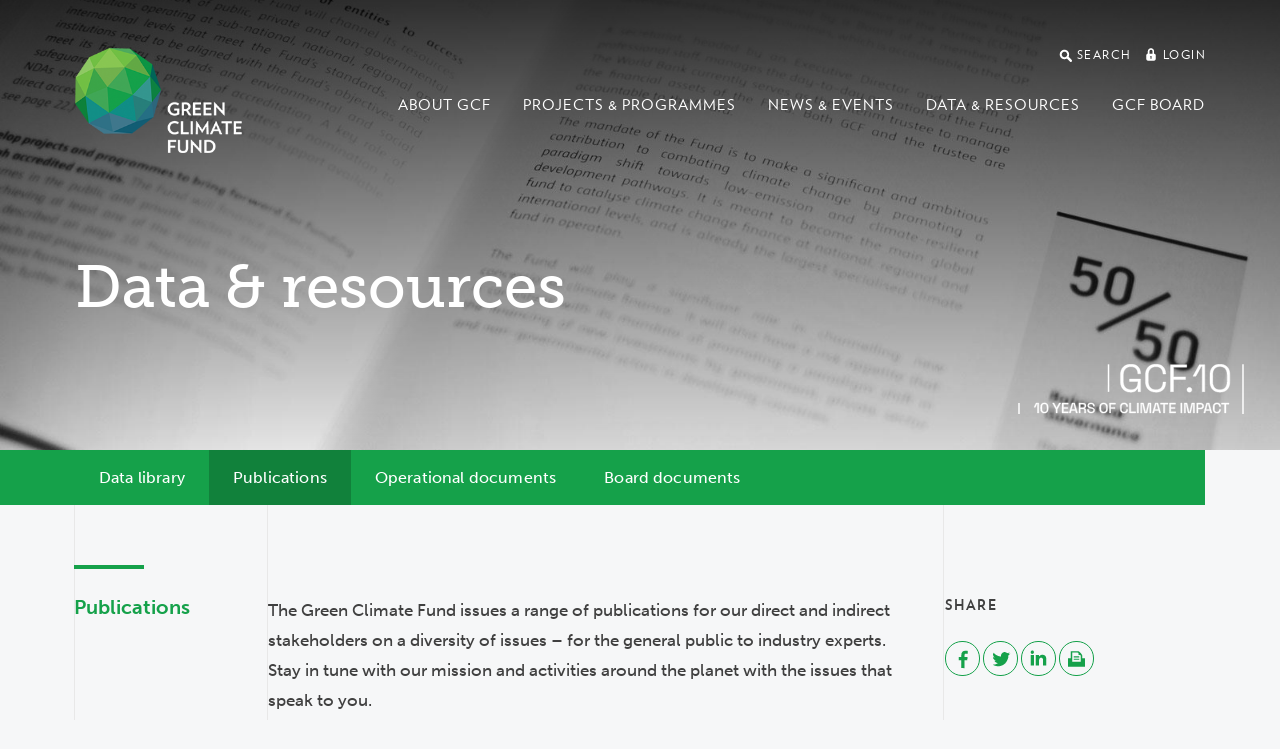

--- FILE ---
content_type: text/html; charset=utf-8
request_url: https://www.greenclimate.fund/publications?page=4
body_size: 31202
content:
<!DOCTYPE html>
<html lang="en" dir="ltr"
  xmlns:og="http://ogp.me/ns#">
<head>
  <meta http-equiv="X-UA-Compatible" content="IE=edge">
  <meta name="viewport" content="width=device-width, initial-scale=1">
  <meta name="format-detection" content="telephone=no">
  <meta http-equiv="Content-Type" content="text/html; charset=utf-8" /><script type="text/javascript">(window.NREUM||(NREUM={})).init={ajax:{deny_list:["bam.nr-data.net"]},feature_flags:["soft_nav"]};(window.NREUM||(NREUM={})).loader_config={licenseKey:"cbea6b7084",applicationID:"142245673",browserID:"142255889"};;/*! For license information please see nr-loader-rum-1.308.0.min.js.LICENSE.txt */
(()=>{var e,t,r={163:(e,t,r)=>{"use strict";r.d(t,{j:()=>E});var n=r(384),i=r(1741);var a=r(2555);r(860).K7.genericEvents;const s="experimental.resources",o="register",c=e=>{if(!e||"string"!=typeof e)return!1;try{document.createDocumentFragment().querySelector(e)}catch{return!1}return!0};var d=r(2614),u=r(944),l=r(8122);const f="[data-nr-mask]",g=e=>(0,l.a)(e,(()=>{const e={feature_flags:[],experimental:{allow_registered_children:!1,resources:!1},mask_selector:"*",block_selector:"[data-nr-block]",mask_input_options:{color:!1,date:!1,"datetime-local":!1,email:!1,month:!1,number:!1,range:!1,search:!1,tel:!1,text:!1,time:!1,url:!1,week:!1,textarea:!1,select:!1,password:!0}};return{ajax:{deny_list:void 0,block_internal:!0,enabled:!0,autoStart:!0},api:{get allow_registered_children(){return e.feature_flags.includes(o)||e.experimental.allow_registered_children},set allow_registered_children(t){e.experimental.allow_registered_children=t},duplicate_registered_data:!1},browser_consent_mode:{enabled:!1},distributed_tracing:{enabled:void 0,exclude_newrelic_header:void 0,cors_use_newrelic_header:void 0,cors_use_tracecontext_headers:void 0,allowed_origins:void 0},get feature_flags(){return e.feature_flags},set feature_flags(t){e.feature_flags=t},generic_events:{enabled:!0,autoStart:!0},harvest:{interval:30},jserrors:{enabled:!0,autoStart:!0},logging:{enabled:!0,autoStart:!0},metrics:{enabled:!0,autoStart:!0},obfuscate:void 0,page_action:{enabled:!0},page_view_event:{enabled:!0,autoStart:!0},page_view_timing:{enabled:!0,autoStart:!0},performance:{capture_marks:!1,capture_measures:!1,capture_detail:!0,resources:{get enabled(){return e.feature_flags.includes(s)||e.experimental.resources},set enabled(t){e.experimental.resources=t},asset_types:[],first_party_domains:[],ignore_newrelic:!0}},privacy:{cookies_enabled:!0},proxy:{assets:void 0,beacon:void 0},session:{expiresMs:d.wk,inactiveMs:d.BB},session_replay:{autoStart:!0,enabled:!1,preload:!1,sampling_rate:10,error_sampling_rate:100,collect_fonts:!1,inline_images:!1,fix_stylesheets:!0,mask_all_inputs:!0,get mask_text_selector(){return e.mask_selector},set mask_text_selector(t){c(t)?e.mask_selector="".concat(t,",").concat(f):""===t||null===t?e.mask_selector=f:(0,u.R)(5,t)},get block_class(){return"nr-block"},get ignore_class(){return"nr-ignore"},get mask_text_class(){return"nr-mask"},get block_selector(){return e.block_selector},set block_selector(t){c(t)?e.block_selector+=",".concat(t):""!==t&&(0,u.R)(6,t)},get mask_input_options(){return e.mask_input_options},set mask_input_options(t){t&&"object"==typeof t?e.mask_input_options={...t,password:!0}:(0,u.R)(7,t)}},session_trace:{enabled:!0,autoStart:!0},soft_navigations:{enabled:!0,autoStart:!0},spa:{enabled:!0,autoStart:!0},ssl:void 0,user_actions:{enabled:!0,elementAttributes:["id","className","tagName","type"]}}})());var p=r(6154),m=r(9324);let h=0;const v={buildEnv:m.F3,distMethod:m.Xs,version:m.xv,originTime:p.WN},b={consented:!1},y={appMetadata:{},get consented(){return this.session?.state?.consent||b.consented},set consented(e){b.consented=e},customTransaction:void 0,denyList:void 0,disabled:!1,harvester:void 0,isolatedBacklog:!1,isRecording:!1,loaderType:void 0,maxBytes:3e4,obfuscator:void 0,onerror:void 0,ptid:void 0,releaseIds:{},session:void 0,timeKeeper:void 0,registeredEntities:[],jsAttributesMetadata:{bytes:0},get harvestCount(){return++h}},_=e=>{const t=(0,l.a)(e,y),r=Object.keys(v).reduce((e,t)=>(e[t]={value:v[t],writable:!1,configurable:!0,enumerable:!0},e),{});return Object.defineProperties(t,r)};var w=r(5701);const x=e=>{const t=e.startsWith("http");e+="/",r.p=t?e:"https://"+e};var R=r(7836),k=r(3241);const A={accountID:void 0,trustKey:void 0,agentID:void 0,licenseKey:void 0,applicationID:void 0,xpid:void 0},S=e=>(0,l.a)(e,A),T=new Set;function E(e,t={},r,s){let{init:o,info:c,loader_config:d,runtime:u={},exposed:l=!0}=t;if(!c){const e=(0,n.pV)();o=e.init,c=e.info,d=e.loader_config}e.init=g(o||{}),e.loader_config=S(d||{}),c.jsAttributes??={},p.bv&&(c.jsAttributes.isWorker=!0),e.info=(0,a.D)(c);const f=e.init,m=[c.beacon,c.errorBeacon];T.has(e.agentIdentifier)||(f.proxy.assets&&(x(f.proxy.assets),m.push(f.proxy.assets)),f.proxy.beacon&&m.push(f.proxy.beacon),e.beacons=[...m],function(e){const t=(0,n.pV)();Object.getOwnPropertyNames(i.W.prototype).forEach(r=>{const n=i.W.prototype[r];if("function"!=typeof n||"constructor"===n)return;let a=t[r];e[r]&&!1!==e.exposed&&"micro-agent"!==e.runtime?.loaderType&&(t[r]=(...t)=>{const n=e[r](...t);return a?a(...t):n})})}(e),(0,n.US)("activatedFeatures",w.B)),u.denyList=[...f.ajax.deny_list||[],...f.ajax.block_internal?m:[]],u.ptid=e.agentIdentifier,u.loaderType=r,e.runtime=_(u),T.has(e.agentIdentifier)||(e.ee=R.ee.get(e.agentIdentifier),e.exposed=l,(0,k.W)({agentIdentifier:e.agentIdentifier,drained:!!w.B?.[e.agentIdentifier],type:"lifecycle",name:"initialize",feature:void 0,data:e.config})),T.add(e.agentIdentifier)}},384:(e,t,r)=>{"use strict";r.d(t,{NT:()=>s,US:()=>u,Zm:()=>o,bQ:()=>d,dV:()=>c,pV:()=>l});var n=r(6154),i=r(1863),a=r(1910);const s={beacon:"bam.nr-data.net",errorBeacon:"bam.nr-data.net"};function o(){return n.gm.NREUM||(n.gm.NREUM={}),void 0===n.gm.newrelic&&(n.gm.newrelic=n.gm.NREUM),n.gm.NREUM}function c(){let e=o();return e.o||(e.o={ST:n.gm.setTimeout,SI:n.gm.setImmediate||n.gm.setInterval,CT:n.gm.clearTimeout,XHR:n.gm.XMLHttpRequest,REQ:n.gm.Request,EV:n.gm.Event,PR:n.gm.Promise,MO:n.gm.MutationObserver,FETCH:n.gm.fetch,WS:n.gm.WebSocket},(0,a.i)(...Object.values(e.o))),e}function d(e,t){let r=o();r.initializedAgents??={},t.initializedAt={ms:(0,i.t)(),date:new Date},r.initializedAgents[e]=t}function u(e,t){o()[e]=t}function l(){return function(){let e=o();const t=e.info||{};e.info={beacon:s.beacon,errorBeacon:s.errorBeacon,...t}}(),function(){let e=o();const t=e.init||{};e.init={...t}}(),c(),function(){let e=o();const t=e.loader_config||{};e.loader_config={...t}}(),o()}},782:(e,t,r)=>{"use strict";r.d(t,{T:()=>n});const n=r(860).K7.pageViewTiming},860:(e,t,r)=>{"use strict";r.d(t,{$J:()=>u,K7:()=>c,P3:()=>d,XX:()=>i,Yy:()=>o,df:()=>a,qY:()=>n,v4:()=>s});const n="events",i="jserrors",a="browser/blobs",s="rum",o="browser/logs",c={ajax:"ajax",genericEvents:"generic_events",jserrors:i,logging:"logging",metrics:"metrics",pageAction:"page_action",pageViewEvent:"page_view_event",pageViewTiming:"page_view_timing",sessionReplay:"session_replay",sessionTrace:"session_trace",softNav:"soft_navigations",spa:"spa"},d={[c.pageViewEvent]:1,[c.pageViewTiming]:2,[c.metrics]:3,[c.jserrors]:4,[c.spa]:5,[c.ajax]:6,[c.sessionTrace]:7,[c.softNav]:8,[c.sessionReplay]:9,[c.logging]:10,[c.genericEvents]:11},u={[c.pageViewEvent]:s,[c.pageViewTiming]:n,[c.ajax]:n,[c.spa]:n,[c.softNav]:n,[c.metrics]:i,[c.jserrors]:i,[c.sessionTrace]:a,[c.sessionReplay]:a,[c.logging]:o,[c.genericEvents]:"ins"}},944:(e,t,r)=>{"use strict";r.d(t,{R:()=>i});var n=r(3241);function i(e,t){"function"==typeof console.debug&&(console.debug("New Relic Warning: https://github.com/newrelic/newrelic-browser-agent/blob/main/docs/warning-codes.md#".concat(e),t),(0,n.W)({agentIdentifier:null,drained:null,type:"data",name:"warn",feature:"warn",data:{code:e,secondary:t}}))}},1687:(e,t,r)=>{"use strict";r.d(t,{Ak:()=>d,Ze:()=>f,x3:()=>u});var n=r(3241),i=r(7836),a=r(3606),s=r(860),o=r(2646);const c={};function d(e,t){const r={staged:!1,priority:s.P3[t]||0};l(e),c[e].get(t)||c[e].set(t,r)}function u(e,t){e&&c[e]&&(c[e].get(t)&&c[e].delete(t),p(e,t,!1),c[e].size&&g(e))}function l(e){if(!e)throw new Error("agentIdentifier required");c[e]||(c[e]=new Map)}function f(e="",t="feature",r=!1){if(l(e),!e||!c[e].get(t)||r)return p(e,t);c[e].get(t).staged=!0,g(e)}function g(e){const t=Array.from(c[e]);t.every(([e,t])=>t.staged)&&(t.sort((e,t)=>e[1].priority-t[1].priority),t.forEach(([t])=>{c[e].delete(t),p(e,t)}))}function p(e,t,r=!0){const s=e?i.ee.get(e):i.ee,c=a.i.handlers;if(!s.aborted&&s.backlog&&c){if((0,n.W)({agentIdentifier:e,type:"lifecycle",name:"drain",feature:t}),r){const e=s.backlog[t],r=c[t];if(r){for(let t=0;e&&t<e.length;++t)m(e[t],r);Object.entries(r).forEach(([e,t])=>{Object.values(t||{}).forEach(t=>{t[0]?.on&&t[0]?.context()instanceof o.y&&t[0].on(e,t[1])})})}}s.isolatedBacklog||delete c[t],s.backlog[t]=null,s.emit("drain-"+t,[])}}function m(e,t){var r=e[1];Object.values(t[r]||{}).forEach(t=>{var r=e[0];if(t[0]===r){var n=t[1],i=e[3],a=e[2];n.apply(i,a)}})}},1738:(e,t,r)=>{"use strict";r.d(t,{U:()=>g,Y:()=>f});var n=r(3241),i=r(9908),a=r(1863),s=r(944),o=r(5701),c=r(3969),d=r(8362),u=r(860),l=r(4261);function f(e,t,r,a){const f=a||r;!f||f[e]&&f[e]!==d.d.prototype[e]||(f[e]=function(){(0,i.p)(c.xV,["API/"+e+"/called"],void 0,u.K7.metrics,r.ee),(0,n.W)({agentIdentifier:r.agentIdentifier,drained:!!o.B?.[r.agentIdentifier],type:"data",name:"api",feature:l.Pl+e,data:{}});try{return t.apply(this,arguments)}catch(e){(0,s.R)(23,e)}})}function g(e,t,r,n,s){const o=e.info;null===r?delete o.jsAttributes[t]:o.jsAttributes[t]=r,(s||null===r)&&(0,i.p)(l.Pl+n,[(0,a.t)(),t,r],void 0,"session",e.ee)}},1741:(e,t,r)=>{"use strict";r.d(t,{W:()=>a});var n=r(944),i=r(4261);class a{#e(e,...t){if(this[e]!==a.prototype[e])return this[e](...t);(0,n.R)(35,e)}addPageAction(e,t){return this.#e(i.hG,e,t)}register(e){return this.#e(i.eY,e)}recordCustomEvent(e,t){return this.#e(i.fF,e,t)}setPageViewName(e,t){return this.#e(i.Fw,e,t)}setCustomAttribute(e,t,r){return this.#e(i.cD,e,t,r)}noticeError(e,t){return this.#e(i.o5,e,t)}setUserId(e,t=!1){return this.#e(i.Dl,e,t)}setApplicationVersion(e){return this.#e(i.nb,e)}setErrorHandler(e){return this.#e(i.bt,e)}addRelease(e,t){return this.#e(i.k6,e,t)}log(e,t){return this.#e(i.$9,e,t)}start(){return this.#e(i.d3)}finished(e){return this.#e(i.BL,e)}recordReplay(){return this.#e(i.CH)}pauseReplay(){return this.#e(i.Tb)}addToTrace(e){return this.#e(i.U2,e)}setCurrentRouteName(e){return this.#e(i.PA,e)}interaction(e){return this.#e(i.dT,e)}wrapLogger(e,t,r){return this.#e(i.Wb,e,t,r)}measure(e,t){return this.#e(i.V1,e,t)}consent(e){return this.#e(i.Pv,e)}}},1863:(e,t,r)=>{"use strict";function n(){return Math.floor(performance.now())}r.d(t,{t:()=>n})},1910:(e,t,r)=>{"use strict";r.d(t,{i:()=>a});var n=r(944);const i=new Map;function a(...e){return e.every(e=>{if(i.has(e))return i.get(e);const t="function"==typeof e?e.toString():"",r=t.includes("[native code]"),a=t.includes("nrWrapper");return r||a||(0,n.R)(64,e?.name||t),i.set(e,r),r})}},2555:(e,t,r)=>{"use strict";r.d(t,{D:()=>o,f:()=>s});var n=r(384),i=r(8122);const a={beacon:n.NT.beacon,errorBeacon:n.NT.errorBeacon,licenseKey:void 0,applicationID:void 0,sa:void 0,queueTime:void 0,applicationTime:void 0,ttGuid:void 0,user:void 0,account:void 0,product:void 0,extra:void 0,jsAttributes:{},userAttributes:void 0,atts:void 0,transactionName:void 0,tNamePlain:void 0};function s(e){try{return!!e.licenseKey&&!!e.errorBeacon&&!!e.applicationID}catch(e){return!1}}const o=e=>(0,i.a)(e,a)},2614:(e,t,r)=>{"use strict";r.d(t,{BB:()=>s,H3:()=>n,g:()=>d,iL:()=>c,tS:()=>o,uh:()=>i,wk:()=>a});const n="NRBA",i="SESSION",a=144e5,s=18e5,o={STARTED:"session-started",PAUSE:"session-pause",RESET:"session-reset",RESUME:"session-resume",UPDATE:"session-update"},c={SAME_TAB:"same-tab",CROSS_TAB:"cross-tab"},d={OFF:0,FULL:1,ERROR:2}},2646:(e,t,r)=>{"use strict";r.d(t,{y:()=>n});class n{constructor(e){this.contextId=e}}},2843:(e,t,r)=>{"use strict";r.d(t,{G:()=>a,u:()=>i});var n=r(3878);function i(e,t=!1,r,i){(0,n.DD)("visibilitychange",function(){if(t)return void("hidden"===document.visibilityState&&e());e(document.visibilityState)},r,i)}function a(e,t,r){(0,n.sp)("pagehide",e,t,r)}},3241:(e,t,r)=>{"use strict";r.d(t,{W:()=>a});var n=r(6154);const i="newrelic";function a(e={}){try{n.gm.dispatchEvent(new CustomEvent(i,{detail:e}))}catch(e){}}},3606:(e,t,r)=>{"use strict";r.d(t,{i:()=>a});var n=r(9908);a.on=s;var i=a.handlers={};function a(e,t,r,a){s(a||n.d,i,e,t,r)}function s(e,t,r,i,a){a||(a="feature"),e||(e=n.d);var s=t[a]=t[a]||{};(s[r]=s[r]||[]).push([e,i])}},3878:(e,t,r)=>{"use strict";function n(e,t){return{capture:e,passive:!1,signal:t}}function i(e,t,r=!1,i){window.addEventListener(e,t,n(r,i))}function a(e,t,r=!1,i){document.addEventListener(e,t,n(r,i))}r.d(t,{DD:()=>a,jT:()=>n,sp:()=>i})},3969:(e,t,r)=>{"use strict";r.d(t,{TZ:()=>n,XG:()=>o,rs:()=>i,xV:()=>s,z_:()=>a});const n=r(860).K7.metrics,i="sm",a="cm",s="storeSupportabilityMetrics",o="storeEventMetrics"},4234:(e,t,r)=>{"use strict";r.d(t,{W:()=>a});var n=r(7836),i=r(1687);class a{constructor(e,t){this.agentIdentifier=e,this.ee=n.ee.get(e),this.featureName=t,this.blocked=!1}deregisterDrain(){(0,i.x3)(this.agentIdentifier,this.featureName)}}},4261:(e,t,r)=>{"use strict";r.d(t,{$9:()=>d,BL:()=>o,CH:()=>g,Dl:()=>_,Fw:()=>y,PA:()=>h,Pl:()=>n,Pv:()=>k,Tb:()=>l,U2:()=>a,V1:()=>R,Wb:()=>x,bt:()=>b,cD:()=>v,d3:()=>w,dT:()=>c,eY:()=>p,fF:()=>f,hG:()=>i,k6:()=>s,nb:()=>m,o5:()=>u});const n="api-",i="addPageAction",a="addToTrace",s="addRelease",o="finished",c="interaction",d="log",u="noticeError",l="pauseReplay",f="recordCustomEvent",g="recordReplay",p="register",m="setApplicationVersion",h="setCurrentRouteName",v="setCustomAttribute",b="setErrorHandler",y="setPageViewName",_="setUserId",w="start",x="wrapLogger",R="measure",k="consent"},5289:(e,t,r)=>{"use strict";r.d(t,{GG:()=>s,Qr:()=>c,sB:()=>o});var n=r(3878),i=r(6389);function a(){return"undefined"==typeof document||"complete"===document.readyState}function s(e,t){if(a())return e();const r=(0,i.J)(e),s=setInterval(()=>{a()&&(clearInterval(s),r())},500);(0,n.sp)("load",r,t)}function o(e){if(a())return e();(0,n.DD)("DOMContentLoaded",e)}function c(e){if(a())return e();(0,n.sp)("popstate",e)}},5607:(e,t,r)=>{"use strict";r.d(t,{W:()=>n});const n=(0,r(9566).bz)()},5701:(e,t,r)=>{"use strict";r.d(t,{B:()=>a,t:()=>s});var n=r(3241);const i=new Set,a={};function s(e,t){const r=t.agentIdentifier;a[r]??={},e&&"object"==typeof e&&(i.has(r)||(t.ee.emit("rumresp",[e]),a[r]=e,i.add(r),(0,n.W)({agentIdentifier:r,loaded:!0,drained:!0,type:"lifecycle",name:"load",feature:void 0,data:e})))}},6154:(e,t,r)=>{"use strict";r.d(t,{OF:()=>c,RI:()=>i,WN:()=>u,bv:()=>a,eN:()=>l,gm:()=>s,mw:()=>o,sb:()=>d});var n=r(1863);const i="undefined"!=typeof window&&!!window.document,a="undefined"!=typeof WorkerGlobalScope&&("undefined"!=typeof self&&self instanceof WorkerGlobalScope&&self.navigator instanceof WorkerNavigator||"undefined"!=typeof globalThis&&globalThis instanceof WorkerGlobalScope&&globalThis.navigator instanceof WorkerNavigator),s=i?window:"undefined"!=typeof WorkerGlobalScope&&("undefined"!=typeof self&&self instanceof WorkerGlobalScope&&self||"undefined"!=typeof globalThis&&globalThis instanceof WorkerGlobalScope&&globalThis),o=Boolean("hidden"===s?.document?.visibilityState),c=/iPad|iPhone|iPod/.test(s.navigator?.userAgent),d=c&&"undefined"==typeof SharedWorker,u=((()=>{const e=s.navigator?.userAgent?.match(/Firefox[/\s](\d+\.\d+)/);Array.isArray(e)&&e.length>=2&&e[1]})(),Date.now()-(0,n.t)()),l=()=>"undefined"!=typeof PerformanceNavigationTiming&&s?.performance?.getEntriesByType("navigation")?.[0]?.responseStart},6389:(e,t,r)=>{"use strict";function n(e,t=500,r={}){const n=r?.leading||!1;let i;return(...r)=>{n&&void 0===i&&(e.apply(this,r),i=setTimeout(()=>{i=clearTimeout(i)},t)),n||(clearTimeout(i),i=setTimeout(()=>{e.apply(this,r)},t))}}function i(e){let t=!1;return(...r)=>{t||(t=!0,e.apply(this,r))}}r.d(t,{J:()=>i,s:()=>n})},6630:(e,t,r)=>{"use strict";r.d(t,{T:()=>n});const n=r(860).K7.pageViewEvent},7699:(e,t,r)=>{"use strict";r.d(t,{It:()=>a,KC:()=>o,No:()=>i,qh:()=>s});var n=r(860);const i=16e3,a=1e6,s="SESSION_ERROR",o={[n.K7.logging]:!0,[n.K7.genericEvents]:!1,[n.K7.jserrors]:!1,[n.K7.ajax]:!1}},7836:(e,t,r)=>{"use strict";r.d(t,{P:()=>o,ee:()=>c});var n=r(384),i=r(8990),a=r(2646),s=r(5607);const o="nr@context:".concat(s.W),c=function e(t,r){var n={},s={},u={},l=!1;try{l=16===r.length&&d.initializedAgents?.[r]?.runtime.isolatedBacklog}catch(e){}var f={on:p,addEventListener:p,removeEventListener:function(e,t){var r=n[e];if(!r)return;for(var i=0;i<r.length;i++)r[i]===t&&r.splice(i,1)},emit:function(e,r,n,i,a){!1!==a&&(a=!0);if(c.aborted&&!i)return;t&&a&&t.emit(e,r,n);var o=g(n);m(e).forEach(e=>{e.apply(o,r)});var d=v()[s[e]];d&&d.push([f,e,r,o]);return o},get:h,listeners:m,context:g,buffer:function(e,t){const r=v();if(t=t||"feature",f.aborted)return;Object.entries(e||{}).forEach(([e,n])=>{s[n]=t,t in r||(r[t]=[])})},abort:function(){f._aborted=!0,Object.keys(f.backlog).forEach(e=>{delete f.backlog[e]})},isBuffering:function(e){return!!v()[s[e]]},debugId:r,backlog:l?{}:t&&"object"==typeof t.backlog?t.backlog:{},isolatedBacklog:l};return Object.defineProperty(f,"aborted",{get:()=>{let e=f._aborted||!1;return e||(t&&(e=t.aborted),e)}}),f;function g(e){return e&&e instanceof a.y?e:e?(0,i.I)(e,o,()=>new a.y(o)):new a.y(o)}function p(e,t){n[e]=m(e).concat(t)}function m(e){return n[e]||[]}function h(t){return u[t]=u[t]||e(f,t)}function v(){return f.backlog}}(void 0,"globalEE"),d=(0,n.Zm)();d.ee||(d.ee=c)},8122:(e,t,r)=>{"use strict";r.d(t,{a:()=>i});var n=r(944);function i(e,t){try{if(!e||"object"!=typeof e)return(0,n.R)(3);if(!t||"object"!=typeof t)return(0,n.R)(4);const r=Object.create(Object.getPrototypeOf(t),Object.getOwnPropertyDescriptors(t)),a=0===Object.keys(r).length?e:r;for(let s in a)if(void 0!==e[s])try{if(null===e[s]){r[s]=null;continue}Array.isArray(e[s])&&Array.isArray(t[s])?r[s]=Array.from(new Set([...e[s],...t[s]])):"object"==typeof e[s]&&"object"==typeof t[s]?r[s]=i(e[s],t[s]):r[s]=e[s]}catch(e){r[s]||(0,n.R)(1,e)}return r}catch(e){(0,n.R)(2,e)}}},8362:(e,t,r)=>{"use strict";r.d(t,{d:()=>a});var n=r(9566),i=r(1741);class a extends i.W{agentIdentifier=(0,n.LA)(16)}},8374:(e,t,r)=>{r.nc=(()=>{try{return document?.currentScript?.nonce}catch(e){}return""})()},8990:(e,t,r)=>{"use strict";r.d(t,{I:()=>i});var n=Object.prototype.hasOwnProperty;function i(e,t,r){if(n.call(e,t))return e[t];var i=r();if(Object.defineProperty&&Object.keys)try{return Object.defineProperty(e,t,{value:i,writable:!0,enumerable:!1}),i}catch(e){}return e[t]=i,i}},9324:(e,t,r)=>{"use strict";r.d(t,{F3:()=>i,Xs:()=>a,xv:()=>n});const n="1.308.0",i="PROD",a="CDN"},9566:(e,t,r)=>{"use strict";r.d(t,{LA:()=>o,bz:()=>s});var n=r(6154);const i="xxxxxxxx-xxxx-4xxx-yxxx-xxxxxxxxxxxx";function a(e,t){return e?15&e[t]:16*Math.random()|0}function s(){const e=n.gm?.crypto||n.gm?.msCrypto;let t,r=0;return e&&e.getRandomValues&&(t=e.getRandomValues(new Uint8Array(30))),i.split("").map(e=>"x"===e?a(t,r++).toString(16):"y"===e?(3&a()|8).toString(16):e).join("")}function o(e){const t=n.gm?.crypto||n.gm?.msCrypto;let r,i=0;t&&t.getRandomValues&&(r=t.getRandomValues(new Uint8Array(e)));const s=[];for(var o=0;o<e;o++)s.push(a(r,i++).toString(16));return s.join("")}},9908:(e,t,r)=>{"use strict";r.d(t,{d:()=>n,p:()=>i});var n=r(7836).ee.get("handle");function i(e,t,r,i,a){a?(a.buffer([e],i),a.emit(e,t,r)):(n.buffer([e],i),n.emit(e,t,r))}}},n={};function i(e){var t=n[e];if(void 0!==t)return t.exports;var a=n[e]={exports:{}};return r[e](a,a.exports,i),a.exports}i.m=r,i.d=(e,t)=>{for(var r in t)i.o(t,r)&&!i.o(e,r)&&Object.defineProperty(e,r,{enumerable:!0,get:t[r]})},i.f={},i.e=e=>Promise.all(Object.keys(i.f).reduce((t,r)=>(i.f[r](e,t),t),[])),i.u=e=>"nr-rum-1.308.0.min.js",i.o=(e,t)=>Object.prototype.hasOwnProperty.call(e,t),e={},t="NRBA-1.308.0.PROD:",i.l=(r,n,a,s)=>{if(e[r])e[r].push(n);else{var o,c;if(void 0!==a)for(var d=document.getElementsByTagName("script"),u=0;u<d.length;u++){var l=d[u];if(l.getAttribute("src")==r||l.getAttribute("data-webpack")==t+a){o=l;break}}if(!o){c=!0;var f={296:"sha512-+MIMDsOcckGXa1EdWHqFNv7P+JUkd5kQwCBr3KE6uCvnsBNUrdSt4a/3/L4j4TxtnaMNjHpza2/erNQbpacJQA=="};(o=document.createElement("script")).charset="utf-8",i.nc&&o.setAttribute("nonce",i.nc),o.setAttribute("data-webpack",t+a),o.src=r,0!==o.src.indexOf(window.location.origin+"/")&&(o.crossOrigin="anonymous"),f[s]&&(o.integrity=f[s])}e[r]=[n];var g=(t,n)=>{o.onerror=o.onload=null,clearTimeout(p);var i=e[r];if(delete e[r],o.parentNode&&o.parentNode.removeChild(o),i&&i.forEach(e=>e(n)),t)return t(n)},p=setTimeout(g.bind(null,void 0,{type:"timeout",target:o}),12e4);o.onerror=g.bind(null,o.onerror),o.onload=g.bind(null,o.onload),c&&document.head.appendChild(o)}},i.r=e=>{"undefined"!=typeof Symbol&&Symbol.toStringTag&&Object.defineProperty(e,Symbol.toStringTag,{value:"Module"}),Object.defineProperty(e,"__esModule",{value:!0})},i.p="https://js-agent.newrelic.com/",(()=>{var e={374:0,840:0};i.f.j=(t,r)=>{var n=i.o(e,t)?e[t]:void 0;if(0!==n)if(n)r.push(n[2]);else{var a=new Promise((r,i)=>n=e[t]=[r,i]);r.push(n[2]=a);var s=i.p+i.u(t),o=new Error;i.l(s,r=>{if(i.o(e,t)&&(0!==(n=e[t])&&(e[t]=void 0),n)){var a=r&&("load"===r.type?"missing":r.type),s=r&&r.target&&r.target.src;o.message="Loading chunk "+t+" failed: ("+a+": "+s+")",o.name="ChunkLoadError",o.type=a,o.request=s,n[1](o)}},"chunk-"+t,t)}};var t=(t,r)=>{var n,a,[s,o,c]=r,d=0;if(s.some(t=>0!==e[t])){for(n in o)i.o(o,n)&&(i.m[n]=o[n]);if(c)c(i)}for(t&&t(r);d<s.length;d++)a=s[d],i.o(e,a)&&e[a]&&e[a][0](),e[a]=0},r=self["webpackChunk:NRBA-1.308.0.PROD"]=self["webpackChunk:NRBA-1.308.0.PROD"]||[];r.forEach(t.bind(null,0)),r.push=t.bind(null,r.push.bind(r))})(),(()=>{"use strict";i(8374);var e=i(8362),t=i(860);const r=Object.values(t.K7);var n=i(163);var a=i(9908),s=i(1863),o=i(4261),c=i(1738);var d=i(1687),u=i(4234),l=i(5289),f=i(6154),g=i(944),p=i(384);const m=e=>f.RI&&!0===e?.privacy.cookies_enabled;function h(e){return!!(0,p.dV)().o.MO&&m(e)&&!0===e?.session_trace.enabled}var v=i(6389),b=i(7699);class y extends u.W{constructor(e,t){super(e.agentIdentifier,t),this.agentRef=e,this.abortHandler=void 0,this.featAggregate=void 0,this.loadedSuccessfully=void 0,this.onAggregateImported=new Promise(e=>{this.loadedSuccessfully=e}),this.deferred=Promise.resolve(),!1===e.init[this.featureName].autoStart?this.deferred=new Promise((t,r)=>{this.ee.on("manual-start-all",(0,v.J)(()=>{(0,d.Ak)(e.agentIdentifier,this.featureName),t()}))}):(0,d.Ak)(e.agentIdentifier,t)}importAggregator(e,t,r={}){if(this.featAggregate)return;const n=async()=>{let n;await this.deferred;try{if(m(e.init)){const{setupAgentSession:t}=await i.e(296).then(i.bind(i,3305));n=t(e)}}catch(e){(0,g.R)(20,e),this.ee.emit("internal-error",[e]),(0,a.p)(b.qh,[e],void 0,this.featureName,this.ee)}try{if(!this.#t(this.featureName,n,e.init))return(0,d.Ze)(this.agentIdentifier,this.featureName),void this.loadedSuccessfully(!1);const{Aggregate:i}=await t();this.featAggregate=new i(e,r),e.runtime.harvester.initializedAggregates.push(this.featAggregate),this.loadedSuccessfully(!0)}catch(e){(0,g.R)(34,e),this.abortHandler?.(),(0,d.Ze)(this.agentIdentifier,this.featureName,!0),this.loadedSuccessfully(!1),this.ee&&this.ee.abort()}};f.RI?(0,l.GG)(()=>n(),!0):n()}#t(e,r,n){if(this.blocked)return!1;switch(e){case t.K7.sessionReplay:return h(n)&&!!r;case t.K7.sessionTrace:return!!r;default:return!0}}}var _=i(6630),w=i(2614),x=i(3241);class R extends y{static featureName=_.T;constructor(e){var t;super(e,_.T),this.setupInspectionEvents(e.agentIdentifier),t=e,(0,c.Y)(o.Fw,function(e,r){"string"==typeof e&&("/"!==e.charAt(0)&&(e="/"+e),t.runtime.customTransaction=(r||"http://custom.transaction")+e,(0,a.p)(o.Pl+o.Fw,[(0,s.t)()],void 0,void 0,t.ee))},t),this.importAggregator(e,()=>i.e(296).then(i.bind(i,3943)))}setupInspectionEvents(e){const t=(t,r)=>{t&&(0,x.W)({agentIdentifier:e,timeStamp:t.timeStamp,loaded:"complete"===t.target.readyState,type:"window",name:r,data:t.target.location+""})};(0,l.sB)(e=>{t(e,"DOMContentLoaded")}),(0,l.GG)(e=>{t(e,"load")}),(0,l.Qr)(e=>{t(e,"navigate")}),this.ee.on(w.tS.UPDATE,(t,r)=>{(0,x.W)({agentIdentifier:e,type:"lifecycle",name:"session",data:r})})}}class k extends e.d{constructor(e){var t;(super(),f.gm)?(this.features={},(0,p.bQ)(this.agentIdentifier,this),this.desiredFeatures=new Set(e.features||[]),this.desiredFeatures.add(R),(0,n.j)(this,e,e.loaderType||"agent"),t=this,(0,c.Y)(o.cD,function(e,r,n=!1){if("string"==typeof e){if(["string","number","boolean"].includes(typeof r)||null===r)return(0,c.U)(t,e,r,o.cD,n);(0,g.R)(40,typeof r)}else(0,g.R)(39,typeof e)},t),function(e){(0,c.Y)(o.Dl,function(t,r=!1){if("string"!=typeof t&&null!==t)return void(0,g.R)(41,typeof t);const n=e.info.jsAttributes["enduser.id"];r&&null!=n&&n!==t?(0,a.p)(o.Pl+"setUserIdAndResetSession",[t],void 0,"session",e.ee):(0,c.U)(e,"enduser.id",t,o.Dl,!0)},e)}(this),function(e){(0,c.Y)(o.nb,function(t){if("string"==typeof t||null===t)return(0,c.U)(e,"application.version",t,o.nb,!1);(0,g.R)(42,typeof t)},e)}(this),function(e){(0,c.Y)(o.d3,function(){e.ee.emit("manual-start-all")},e)}(this),function(e){(0,c.Y)(o.Pv,function(t=!0){if("boolean"==typeof t){if((0,a.p)(o.Pl+o.Pv,[t],void 0,"session",e.ee),e.runtime.consented=t,t){const t=e.features.page_view_event;t.onAggregateImported.then(e=>{const r=t.featAggregate;e&&!r.sentRum&&r.sendRum()})}}else(0,g.R)(65,typeof t)},e)}(this),this.run()):(0,g.R)(21)}get config(){return{info:this.info,init:this.init,loader_config:this.loader_config,runtime:this.runtime}}get api(){return this}run(){try{const e=function(e){const t={};return r.forEach(r=>{t[r]=!!e[r]?.enabled}),t}(this.init),n=[...this.desiredFeatures];n.sort((e,r)=>t.P3[e.featureName]-t.P3[r.featureName]),n.forEach(r=>{if(!e[r.featureName]&&r.featureName!==t.K7.pageViewEvent)return;if(r.featureName===t.K7.spa)return void(0,g.R)(67);const n=function(e){switch(e){case t.K7.ajax:return[t.K7.jserrors];case t.K7.sessionTrace:return[t.K7.ajax,t.K7.pageViewEvent];case t.K7.sessionReplay:return[t.K7.sessionTrace];case t.K7.pageViewTiming:return[t.K7.pageViewEvent];default:return[]}}(r.featureName).filter(e=>!(e in this.features));n.length>0&&(0,g.R)(36,{targetFeature:r.featureName,missingDependencies:n}),this.features[r.featureName]=new r(this)})}catch(e){(0,g.R)(22,e);for(const e in this.features)this.features[e].abortHandler?.();const t=(0,p.Zm)();delete t.initializedAgents[this.agentIdentifier]?.features,delete this.sharedAggregator;return t.ee.get(this.agentIdentifier).abort(),!1}}}var A=i(2843),S=i(782);class T extends y{static featureName=S.T;constructor(e){super(e,S.T),f.RI&&((0,A.u)(()=>(0,a.p)("docHidden",[(0,s.t)()],void 0,S.T,this.ee),!0),(0,A.G)(()=>(0,a.p)("winPagehide",[(0,s.t)()],void 0,S.T,this.ee)),this.importAggregator(e,()=>i.e(296).then(i.bind(i,2117))))}}var E=i(3969);class I extends y{static featureName=E.TZ;constructor(e){super(e,E.TZ),f.RI&&document.addEventListener("securitypolicyviolation",e=>{(0,a.p)(E.xV,["Generic/CSPViolation/Detected"],void 0,this.featureName,this.ee)}),this.importAggregator(e,()=>i.e(296).then(i.bind(i,9623)))}}new k({features:[R,T,I],loaderType:"lite"})})()})();</script>
<link rel="shortcut icon" href="https://www.greenclimate.fund/sites/all/themes/gcf/favicon.ico" type="image/vnd.microsoft.icon" />
<script type="text/javascript">dataLayer = [{"drupalLanguage":"en","drupalCountry":"KR","entityLanguage":"und","entityTnid":"0","entityVid":"37","entityName":"admin","entityUid":"1","entityCreated":"1548164115","entityStatus":"1","entityType":"node","entityBundle":"page","entityId":"37","entityLabel":"Publications","userUid":0}];</script>
<meta name="description" content="Publications The Green Climate Fund issues a range of publications for our direct and indirect stakeholders on a diversity of issues – for the general public to industry experts. Stay in tune with our mission and activities around the planet with the issues that speak to you. Featured publications [view:content=featured_publications]" />
<meta name="generator" content="Drupal 7 (https://www.drupal.org)" />
<link rel="image_src" href="https://www.greenclimate.fund/sites/all/themes/gcf/img/meta.jpg" />
<link rel="canonical" href="https://www.greenclimate.fund/publications" />
<link rel="shortlink" href="https://www.greenclimate.fund/node/37" />
<meta property="og:type" content="website" />
<meta property="og:site_name" content="Green Climate Fund" />
<meta property="og:title" content="Publications" />
<meta property="og:url" content="https://www.greenclimate.fund/publications" />
<meta property="og:description" content="Publications The Green Climate Fund issues a range of publications for our direct and indirect stakeholders on a diversity of issues – for the general public to industry experts. Stay in tune with our mission and activities around the planet with the issues that speak to you. Featured publications [view:content=featured_publications]" />
<meta property="og:updated_time" content="2022-12-01T14:56:48+09:00" />
<meta property="og:image" content="https://www.greenclimate.fund/sites/all/themes/gcf/img/meta.jpg" />
<meta property="og:image:url" content="https://www.greenclimate.fund/sites/all/themes/gcf/img/meta.jpg" />
<meta property="og:image:secure_url" content="https://www.greenclimate.fund/sites/all/themes/gcf/img/meta.jpg" />
<meta name="twitter:card" content="summary_large_image" />
<meta name="twitter:creator" content="@theGCF" />
<meta name="twitter:url" content="https://www.greenclimate.fund/publications" />
<meta name="twitter:title" content="Publications" />
<meta name="twitter:description" content="Publications The Green Climate Fund issues a range of publications for our direct and indirect stakeholders on a diversity of issues – for the general public to industry experts. Stay in tune with" />
<meta name="twitter:image" content="https://www.greenclimate.fund/sites/all/themes/gcf/img/meta.jpg" />
<meta name="dcterms.title" content="Publications" />
<meta name="dcterms.creator" content="Green Climate Fund" />
<meta name="dcterms.description" content="Publications The Green Climate Fund issues a range of publications for our direct and indirect stakeholders on a diversity of issues – for the general public to industry experts. Stay in tune with our mission and activities around the planet with the issues that speak to you. Featured publications [view:content=featured_publications]" />
<meta name="dcterms.publisher" content="Green Climate Fund" />
<meta name="dcterms.date" content="2022-12-01T14:56:48+09:00" />
<meta name="dcterms.type" content="Text" />
<meta name="dcterms.format" content="text/html" />
<meta name="dcterms.identifier" content="https://www.greenclimate.fund/publications" />
  <!-- Favicon -->
  <link rel="apple-touch-icon" sizes="180x180" href="/sites/all/themes/gcf/img/favicon/apple-touch-icon.png">
  <link rel="icon" type="image/png" sizes="32x32" href="/sites/all/themes/gcf/img/favicon/favicon-32x32.png">
  <link rel="icon" type="image/png" sizes="16x16" href="/sites/all/themes/gcf/img/favicon/favicon-16x16.png">
  <link rel="mask-icon" href="/sites/all/themes/gcf/img/favicon/safari-pinned-tab.svg" color="#14A04A">
  <link rel="manifest" href="/sites/all/themes/gcf/img/favicon/manifest.json">
  <meta name="theme-color" content="#ffffff">
  <meta name="msapplication-config" content="/sites/all/themes/gcf/img/favicon/browserconfig.xml">

  <title>Publications | Green Climate Fund</title>
  <link type="text/css" rel="stylesheet" href="https://www.greenclimate.fund/sites/default/files/css/css_FFMDRYZ2nSV6HGDyDVpm9-yNY8H0IkhZ90k-a2N9jFE.css" media="all" />
<link type="text/css" rel="stylesheet" href="https://www.greenclimate.fund/sites/default/files/css/css_0eGB8raMJ5UhQn3QtCTh1-m4OoYPE2MgnUKe-OMDN74.css" media="all" />
<link type="text/css" rel="stylesheet" href="https://www.greenclimate.fund/sites/default/files/css/css_atyhHTnAQ6wPVl1Jp-jXimYgmAwvqDs_8XCbKopJj0I.css" media="all" />
<link type="text/css" rel="stylesheet" href="https://use.typekit.net/wps5bax.css" media="all" />
<link type="text/css" rel="stylesheet" href="https://www.greenclimate.fund/sites/default/files/css/css_b4AqVb13A6WeOPxATrFOPYF5rWI7M0VFP9NmiJtTFRs.css" media="all" />
  <script type="text/javascript">var docEl=document.scrollingElement||document.documentElement,fixedClassName="is-fixed",header=document.querySelector(".site-header");header&&docEl.scrollTop>50&&(header.classList?header.classList.add(fixedClassName):header.className+=" "+fixedClassName);</script>
  <script type="text/javascript">
    /*! modernizr 3.6.0 (Custom Build) | MIT *
     * https://modernizr.com/download/?-backgroundblendmode-csspositionsticky-objectfit-svg-touchevents-setclasses !
     */
     !function(e,t,n){function r(e){var t=x.className,n=Modernizr._config.classPrefix||"";if(_&&(t=t.baseVal),Modernizr._config.enableJSClass){var r=new RegExp("(^|\\s)"+n+"no-js(\\s|$)");t=t.replace(r,"$1"+n+"js$2")}Modernizr._config.enableClasses&&(t+=" "+n+e.join(" "+n),_?x.className.baseVal=t:x.className=t)}function o(e,t){return typeof e===t}function s(){var e,t,n,r,s,i,a;for(var l in C)if(C.hasOwnProperty(l)){if(e=[],t=C[l],t.name&&(e.push(t.name.toLowerCase()),t.options&&t.options.aliases&&t.options.aliases.length))for(n=0;n<t.options.aliases.length;n++)e.push(t.options.aliases[n].toLowerCase());for(r=o(t.fn,"function")?t.fn():t.fn,s=0;s<e.length;s++)i=e[s],a=i.split("."),1===a.length?Modernizr[a[0]]=r:(!Modernizr[a[0]]||Modernizr[a[0]]instanceof Boolean||(Modernizr[a[0]]=new Boolean(Modernizr[a[0]])),Modernizr[a[0]][a[1]]=r),y.push((r?"":"no-")+a.join("-"))}}function i(){return"function"!=typeof t.createElement?t.createElement(arguments[0]):_?t.createElementNS.call(t,"http://www.w3.org/2000/svg",arguments[0]):t.createElement.apply(t,arguments)}function a(e){return e.replace(/([a-z])-([a-z])/g,function(e,t,n){return t+n.toUpperCase()}).replace(/^-/,"")}function l(){var e=t.body;return e||(e=i(_?"svg":"body"),e.fake=!0),e}function u(e,n,r,o){var s,a,u,f,c="modernizr",d=i("div"),p=l();if(parseInt(r,10))for(;r--;)u=i("div"),u.id=o?o[r]:c+(r+1),d.appendChild(u);return s=i("style"),s.type="text/css",s.id="s"+c,(p.fake?p:d).appendChild(s),p.appendChild(d),s.styleSheet?s.styleSheet.cssText=e:s.appendChild(t.createTextNode(e)),d.id=c,p.fake&&(p.style.background="",p.style.overflow="hidden",f=x.style.overflow,x.style.overflow="hidden",x.appendChild(p)),a=n(d,e),p.fake?(p.parentNode.removeChild(p),x.style.overflow=f,x.offsetHeight):d.parentNode.removeChild(d),!!a}function f(e,t){return function(){return e.apply(t,arguments)}}function c(e,t,n){var r;for(var s in e)if(e[s]in t)return n===!1?e[s]:(r=t[e[s]],o(r,"function")?f(r,n||t):r);return!1}function d(e,t){return!!~(""+e).indexOf(t)}function p(e){return e.replace(/([A-Z])/g,function(e,t){return"-"+t.toLowerCase()}).replace(/^ms-/,"-ms-")}function m(t,n,r){var o;if("getComputedStyle"in e){o=getComputedStyle.call(e,t,n);var s=e.console;if(null!==o)r&&(o=o.getPropertyValue(r));else if(s){var i=s.error?"error":"log";s[i].call(s,"getComputedStyle returning null, its possible modernizr test results are inaccurate")}}else o=!n&&t.currentStyle&&t.currentStyle[r];return o}function v(t,r){var o=t.length;if("CSS"in e&&"supports"in e.CSS){for(;o--;)if(e.CSS.supports(p(t[o]),r))return!0;return!1}if("CSSSupportsRule"in e){for(var s=[];o--;)s.push("("+p(t[o])+":"+r+")");return s=s.join(" or "),u("@supports ("+s+") { #modernizr { position: absolute; } }",function(e){return"absolute"==m(e,null,"position")})}return n}function g(e,t,r,s){function l(){f&&(delete N.style,delete N.modElem)}if(s=o(s,"undefined")?!1:s,!o(r,"undefined")){var u=v(e,r);if(!o(u,"undefined"))return u}for(var f,c,p,m,g,h=["modernizr","tspan","samp"];!N.style&&h.length;)f=!0,N.modElem=i(h.shift()),N.style=N.modElem.style;for(p=e.length,c=0;p>c;c++)if(m=e[c],g=N.style[m],d(m,"-")&&(m=a(m)),N.style[m]!==n){if(s||o(r,"undefined"))return l(),"pfx"==t?m:!0;try{N.style[m]=r}catch(y){}if(N.style[m]!=g)return l(),"pfx"==t?m:!0}return l(),!1}function h(e,t,n,r,s){var i=e.charAt(0).toUpperCase()+e.slice(1),a=(e+" "+z.join(i+" ")+i).split(" ");return o(t,"string")||o(t,"undefined")?g(a,t,r,s):(a=(e+" "+j.join(i+" ")+i).split(" "),c(a,t,n))}var y=[],C=[],S={_version:"3.6.0",_config:{classPrefix:"",enableClasses:!0,enableJSClass:!0,usePrefixes:!0},_q:[],on:function(e,t){var n=this;setTimeout(function(){t(n[e])},0)},addTest:function(e,t,n){C.push({name:e,fn:t,options:n})},addAsyncTest:function(e){C.push({name:null,fn:e})}},Modernizr=function(){};Modernizr.prototype=S,Modernizr=new Modernizr,Modernizr.addTest("svg",!!t.createElementNS&&!!t.createElementNS("http://www.w3.org/2000/svg","svg").createSVGRect);var w=S._config.usePrefixes?" -webkit- -moz- -o- -ms- ".split(" "):["",""];S._prefixes=w;var x=t.documentElement,_="svg"===x.nodeName.toLowerCase();Modernizr.addTest("csspositionsticky",function(){var e="position:",t="sticky",n=i("a"),r=n.style;return r.cssText=e+w.join(t+";"+e).slice(0,-e.length),-1!==r.position.indexOf(t)});var b=S.testStyles=u;Modernizr.addTest("touchevents",function(){var n;if("ontouchstart"in e||e.DocumentTouch&&t instanceof DocumentTouch)n=!0;else{var r=["@media (",w.join("touch-enabled),("),"heartz",")","{#modernizr{top:9px;position:absolute}}"].join("");b(r,function(e){n=9===e.offsetTop})}return n});var T="Moz O ms Webkit",j=S._config.usePrefixes?T.toLowerCase().split(" "):[];S._domPrefixes=j;var z=S._config.usePrefixes?T.split(" "):[];S._cssomPrefixes=z;var E=function(t){var r,o=w.length,s=e.CSSRule;if("undefined"==typeof s)return n;if(!t)return!1;if(t=t.replace(/^@/,""),r=t.replace(/-/g,"_").toUpperCase()+"_RULE",r in s)return"@"+t;for(var i=0;o>i;i++){var a=w[i],l=a.toUpperCase()+"_"+r;if(l in s)return"@-"+a.toLowerCase()+"-"+t}return!1};S.atRule=E;var k={elem:i("modernizr")};Modernizr._q.push(function(){delete k.elem});var N={style:k.elem.style};Modernizr._q.unshift(function(){delete N.style}),S.testAllProps=h;var P=S.prefixed=function(e,t,n){return 0===e.indexOf("@")?E(e):(-1!=e.indexOf("-")&&(e=a(e)),t?h(e,t,n):h(e,"pfx"))};Modernizr.addTest("backgroundblendmode",P("backgroundBlendMode","text")),Modernizr.addTest("objectfit",!!P("objectFit"),{aliases:["object-fit"]}),s(),r(y),delete S.addTest,delete S.addAsyncTest;for(var L=0;L<Modernizr._q.length;L++)Modernizr._q[L]();e.Modernizr=Modernizr}(window,document);
  </script>
</head>
<body class="html not-front not-logged-in no-sidebars page-node page-node- page-node-37 node-type-page page-publications" >

  <nav class="site-header navbar navbar-expand-md fixed-top hide-animation">
    <div class="navbar-overlay btn-close"></div>
    <div class="navbar-bg"></div>
    <div class="navbar-border"></div>
    <div class="container position-relative">
      <a class="navbar-brand" href="/">
        <div class="gcf-logo">
          <img src="/sites/all/themes/gcf/img/logo-globe.png" alt="" class="gcf-logo__globe">
          <img src="/sites/all/themes/gcf/img/logo-type-wh.png" alt="" class="gcf-logo__txt-wh">
          <img src="/sites/all/themes/gcf/img/logo-type-bk.png" alt="" class="gcf-logo__txt-bk">
        </div>
        <div class="gcf-name text-verlag text-dark font-weight-bold text-xs d-md-none">Green Climate Fund</div>
      </a>

      <div class="utility-menu">
        <ul class="navbar-nav ml-auto flex-row">
          <li class="nav-item">
            <a href="#" class="nav-link btn-search-open">
              <svg class="utility-menu__icon"><use xlink:href="/sites/all/themes/gcf/img/spritemap.svg#icon-search" /></svg>
              <span class="utility-menu__label">Search</span>
            </a>
          </li>
          <li class="nav-item">
            <a href="#" class="nav-link btn-login-open">
              <svg class="utility-menu__icon"><use xlink:href="/sites/all/themes/gcf/img/spritemap.svg#icon-login" /></svg>
              <span class="utility-menu__label">Login</span>
            </a>
          </li>
          <li class="nav-item d-md-none">
            <a href="#" class="nav-link btn-mobile-menu-open">
              <svg class="utility-menu__icon"><use xlink:href="/sites/all/themes/gcf/img/spritemap.svg#icon-menu" /></svg>
              <span class="utility-menu__label">Menu</span>
            </a>
          </li>
        </ul>
      </div>

      <div class="collapse navbar-collapse" id="navbarSupportedContent">
        <ul class="navbar-nav ml-auto mega-menu mr-n3">
	<li class="nav-item position-relative"><a class="nav-link needsclick" href="#">About<br />
		GCF</a>
		<div class="mega-menu__item">
			<div class="container">
				<div class="row">
					<div class="col-md-3">
						<ul class="nav flex-column">
							<li class="nav-item"><a class="nav-link mega-menu__section-link text-primary" href="/about">About GCF</a></li>
							<li class="nav-item"><a class="nav-link mega-menu__section-link text-primary" href="/about/secretariat">Secretariat</a>
								<ul class="nav flex-column">
									<li class="nav-item"><a class="nav-link" href="/about/secretariat#structure">Structure</a></li>
									<li class="nav-item"><a class="nav-link" href="/about/secretariat/management">Management</a></li>
									<li class="nav-item"><a class="nav-link" href="/about/secretariat/headquarters">Headquarters</a></li>
								</ul>
							</li>
							<li class="nav-item"><a class="nav-link mega-menu__section-link text-primary" href="/about/careers">Careers</a></li>
							<li class="nav-item"><a class="nav-link mega-menu__section-link text-primary" href="/about/procurement">Procurement</a></li>
						</ul>
					</div>

					<div class="col-md-3">
						<ul class="nav flex-column">
							<li class="nav-item"><a class="nav-link mega-menu__section-link text-primary" href="/about/governance">Governance</a>

								<ul class="nav flex-column">
									<li class="nav-item"><a class="nav-link" href="/boardroom">GCF Board</a></li>
									<li class="nav-item"><a class="nav-link" href="/boardroom/committees">Committees, panels &amp; groups</a></li>
									<li class="nav-item"><a class="nav-link" href="/about/policies">Policies &amp; strategies</a></li>
								</ul>
							</li>
							<li class="nav-item"><a class="nav-link mega-menu__section-link text-primary" href="/about/partners">Partners</a>
								<ul class="nav flex-column">
									<li class="nav-item"><a class="nav-link" href="/about/partners/nda">National Designated Authorities</a></li>
									<li class="nav-item"><a class="nav-link" href="/about/partners/ae">Accredited Entities</a></li>
									<li class="nav-item"><a class="nav-link" href="/about/partners/observers">Observers</a></li>
								</ul>
							</li>
						</ul>
					</div>

					<div class="col-md-3">
						<ul class="nav flex-column">
							<li class="nav-item"><a class="nav-link mega-menu__section-link text-primary" href="/about/resource-mobilisation">Resource mobilisation</a>

								<ul class="nav flex-column">
									<li class="nav-item"><a class="nav-link" href="/about/resource-mobilisation/irm">Initial Resource Mobilisation</a></li>
									<li class="nav-item"><a class="nav-link" href="/about/resource-mobilisation/gcf-1">GCF-1</a></li>
									<li class="nav-item"><a class="nav-link" href="/about/resource-mobilisation/gcf-2">GCF-2</a></li>

								</ul>
							</li>
							<li class="nav-item"><a class="nav-link mega-menu__section-link text-primary" href="/about/accountability">Accountability</a>
								<ul class="nav flex-column">
									<li class="nav-item"><a class="nav-link" href="/about/accountability#evaluation">Evaluation</a></li>
									<li class="nav-item"><a class="nav-link" href="/about/accountability#integrity">Integrity</a></li>
									<li class="nav-item"><a class="nav-link" href="/about/accountability#redress">Redress mechanism</a></li>
									<li class="nav-item"><a class="nav-link" href="/about/disclosure">Information disclosure</a></li>
								</ul>
							</li>
						</ul>
					</div>
				</div>
			</div>
                        <button class="btn btn-link btn--close">
                                <svg><use xlink:href="/sites/all/themes/gcf/img/spritemap.svg#icon-close-lg"></use></svg>
                        </button>
		</div>
	</li>
	<li class="nav-item position-relative"><a class="nav-link needsclick" href="#">Projects &amp;<br />
		programmes</a>
		<div class="mega-menu__item">
			<div class="container">
				<div class="row">
					<div class="col-md-4">
						<ul class="nav flex-column">
							<li class="nav-item"><a class="nav-link mega-menu__section-link text-primary" href="/areas">Areas of work</a>
								<ul class="nav flex-column">
									<li class="nav-item"><a class="nav-link" href="/countries">Countries</a></li>
									<li class="nav-item"><a class="nav-link" href="/themes-result-areas">Themes & result areas</a></li>
									<li class="nav-item"><a class="nav-link" href="/sectors/private">Private sector financing</a></li>
								</ul>
							</li>
                                                       <li class="nav-item"><a class="nav-link mega-menu__section-link text-primary" href="/projects">Project portfolio</a>
								<ul class="nav flex-column">
									<li class="nav-item"><a class="nav-link" href="/projects">List of projects</a></li>
									<li class="nav-item"><a class="nav-link" href="/projects/dashboard">Portfolio dashboard</a></li>
									<li class="nav-item"><a class="nav-link" href="/projects/sustainability-inclusion">Sustainability &amp; inclusion</a></li>
                                                                        <li class="nav-item"><a class="nav-link" href="/projects/results-based-management">Results-based management</a></li>
								</ul>
							</li>
						</ul>
					</div>

					<div class="col-md-4">
						<ul class="nav flex-column">
                                                        <li class="nav-item"><a class="nav-link mega-menu__section-link text-primary" href="/projects/access-funding">Access funding</a>
                                                            <ul class="nav flex-column">
                                                                        <li class="nav-item"><a class="nav-link" href="/project-cycle">Project cycle</a></li>
                                                                        <li class="nav-item"><a class="nav-link" href="/projects/access-funding/concept-note-screening">Concept note screening</a></li>
									<li class="nav-item"><a class="nav-link" href="/projects/investment-framework">Investment framework</a></li>
                                                            </ul>
                                                        </li>
							<li class="nav-item"><a class="nav-link mega-menu__section-link text-primary" href="/projects/other-funding">Other funding modalities</a>
								<ul class="nav flex-column">
									<li class="nav-item"><a class="nav-link" href="/projects/sap">Simplified Approval Process</a></li>
									<li class="nav-item"><a class="nav-link" href="/projects/ppf">Project preparation support</a></li>
									<li class="nav-item"><a class="nav-link" href="/projects/rfp">Requests for Proposals</a></li>
									<li class="nav-item"><a class="nav-link" href="/projects/psaa">Project-specific Assessment Approach</a></li>
								</ul>
							</li>
						</ul>
					</div>

				        <div class="col-md-4">
						<ul class="nav flex-column">
						                         <li class="nav-item"><a class="nav-link mega-menu__section-link text-primary" href="/projects/engagement">Country &amp; entity engagement</a>
								<ul class="nav flex-column">
									<li class="nav-item"><a class="nav-link" href="/projects/commitment">Country commitments &amp; ambitions</a></li>
									<li class="nav-item"><a class="nav-link" href="/readiness">Readiness support</a></li>
									<li class="nav-item"><a class="nav-link" href="/accreditation">Accreditation</a></li>
								</ul>
							</li>
						</ul>
					</div>
				</div>
			</div>
                        <button class="btn btn-link btn--close">
                                <svg><use xlink:href="/sites/all/themes/gcf/img/spritemap.svg#icon-close-lg"></use></svg>
                        </button>
		</div>
	</li>
	<li class="nav-item position-relative"><a class="nav-link needsclick" href="#">News &amp;<br />
		events</a>
		<div class="mega-menu__item">
			<div class="container">
				<div class="row">
					<div class="col-md-5 col-lg-4">
						<ul class="nav flex-column">
							<li class="nav-item"><a class="nav-link mega-menu__section-link text-primary" href="/news">News &amp; stories</a>
								<ul class="nav flex-column">
									<li class="nav-item"><a class="nav-link" href="/news">News releases</a></li>
                                                                        <li class="nav-item"><a class="nav-link" href="/news?f%5B%5D=field_subtype:199">Stories</a></li>
									<li class="nav-item"><a class="nav-link" href="/news/announcements">Announcements</a></li>
									<li class="nav-item"><a class="nav-link" href="/news/videos">Videos</a></li>
								</ul>
							</li>
						</ul>
					</div>

					<div class="col-md-5 col-lg-4">
						<ul class="nav flex-column">
							<li class="nav-item"><a class="nav-link mega-menu__section-link text-primary" href="/events">Events</a>

								<ul class="nav flex-column">
									<li class="nav-item"><a class="nav-link" href="/events">Calendar of events</a></li>
									<li class="nav-item"><a class="nav-link" href="/boardroom/meetings">Board meetings</a></li>
								</ul>
							</li>
						</ul>
					</div>
				</div>
			</div>
                        <button class="btn btn-link btn--close">
                                <svg><use xlink:href="/sites/all/themes/gcf/img/spritemap.svg#icon-close-lg"></use></svg>
                        </button>
		</div>
	</li>
	<li class="nav-item position-relative"><a class="nav-link needsclick" href="#">Data &amp;<br />
		Resources</a>
		<div class="mega-menu__item">
			<div class="container">
				<div class="row">
					<div class="col-md-6">
                                                <ul class="nav flex-column">
 							<li class="nav-item"><a class="nav-link mega-menu__section-link text-primary" href="/publications/documents">Documents</a>
						              <ul class="nav flex-column">
							            <li class="nav-item"><a class="nav-link" href="/publications">Publications</a></li>
							            <li class="nav-item"><a class="nav-link" href="/publications/documents">Operational documents</a></li>
							            <li class="nav-item"><a class="nav-link" href="/boardroom/documents">Board documents</a></li>
						              </ul>
                                                        </li>
                                                </ul>
					</div>
	                                <div class="col-md-6">
						<ul class="nav flex-column">
 							<li class="nav-item"><a class="nav-link mega-menu__section-link text-primary" href="https://knowledge.greenclimate.fund">Knowledge</a>
								<ul class="nav flex-column">
									<li class="nav-item"><a class="nav-link" href="https://knowledge.greenclimate.fund/readiness">Readiness</a></li>
                                                                        <li class="nav-item"><a class="nav-link" href="https://ilearn.greenclimate.fund">Learning</a></li>
							                <li class="nav-item"><a class="nav-link" href="https://data.greenclimate.fund">Data library</a></li>
								</ul>
							</li>
						</ul>
					</div>
				</div>
			</div>
                        <button class="btn btn-link btn--close">
                                <svg><use xlink:href="/sites/all/themes/gcf/img/spritemap.svg#icon-close-lg"></use></svg>
                        </button>
		</div>
	</li>
	<li class="nav-item position-relative"><a class="nav-link needsclick" href="#">GCF <br />Board</a>
		<div class="mega-menu__item">
			<div class="container">
				<div class="row">
					<div class="col">
						<ul class="nav flex-column">
							<li class="nav-item"><a class="nav-link mega-menu__section-link text-primary" href="/boardroom">GCF Board</a></li>
							<li class="nav-item"><a class="nav-link mega-menu__section-link text-primary text-nowrap" href="/boardroom/meetings">Board meetings</a></li>
							<li class="nav-item"><a class="nav-link mega-menu__section-link text-primary" href="/boardroom/documents">Documents</a></li>
							<li class="nav-item"><a class="nav-link mega-menu__section-link text-primary" href="/boardroom/decisions">Decisions</a></li>
							<li class="nav-item"><a class="nav-link mega-menu__section-link text-primary" href="/boardroom/meeting/b43">B.43</a></li>
						</ul>
					</div>
				</div>
			</div>
                        <button class="btn btn-link btn--close">
                                <svg><use xlink:href="/sites/all/themes/gcf/img/spritemap.svg#icon-close-lg"></use></svg>
                        </button>
		</div>
	</li>
</ul>
      </div>

      <div class="nav-mobile">
        <div class="nav-mobile__header d-flex justify-content-between">
          <a class="btn-home" href="/">
            <img class="img-fluid" src="/sites/all/themes/gcf/img/logo-globe.png" alt="">
          </a>
          <button class="btn btn-close p-0">
            <svg><use xlink:href="/sites/all/themes/gcf/img/spritemap.svg#icon-close-lg" /></svg>
          </button>
        </div>
        <div class="nav-mobile__body">
          <ul class="mobile-menu navbar-nav">
                    <li class="nav-item">
                        <a class="nav-link" href="#">About GCF</a>
                        <div class="mobile-menu__item d-none" id="collapse-mobile__about-gcf">
                            <ul class="nav flex-column mb-3">
<li class="nav-item"><a class="nav-link text-primary font-weight-medium" href="/about">About GCF</a></li>
                                <li class="nav-item">
                                    <a class="d-flex align-items-center text-decoration-none" aria-controls="collapse-mobile__secretariat" data-toggle="collapse" href="#collapse-mobile__secretariat" aria-expanded="false">
                                        <div class="nav-link text-primary font-weight-medium">Secretariat</div>
                                        <div class="mobile-menu__accordion"></div>
                                    </a>
                                    <div aria-labelledby="collapse-mobile__secretariat" class="collapse" id="collapse-mobile__secretariat" data-parent="#collapse-mobile__about-gcf">
                                        <ul class="nav flex-column bg-light p-3">
                                            <li class="nav-item"><a class="nav-link" href="/about/secretariat">Secretariat</a></li>
                                            <li class="nav-item"><a class="nav-link" href="/about/secretariat#structure">Structure</a></li>
                                            <li class="nav-item"><a class="nav-link" href="/about/secretariat/management">Management</a></li>
                                            <li class="nav-item"><a class="nav-link" href="/about/secretariat/headquarters">Headquarters</a></li>
                                        </ul>
                                    </div>
                                </li>
                                <li class="nav-item"><a class="nav-link text-primary font-weight-medium" href="/about/careers">Careers</a></li>
                                <li class="nav-item"><a class="nav-link text-primary font-weight-medium" href="/about/procurement">Procurement</a></li>
                                <li class="nav-item">
                                    <a class="d-flex align-items-center text-decoration-none" aria-controls="collapse-mobile__governance" data-toggle="collapse" href="#collapse-mobile__governance" aria-expanded="false">
                                        <div class="nav-link text-primary font-weight-medium">Governance</div>
                                        <div class="mobile-menu__accordion"></div>
                                    </a>
                                    <div aria-labelledby="collapse-mobile__governance" class="collapse" id="collapse-mobile__governance" data-parent="#collapse-mobile__about-gcf">
                                        <ul class="nav flex-column bg-light p-3">
                                            <li class="nav-item"><a class="nav-link" href="/about/governance">Governance</a></li>
                                            <li class="nav-item"><a class="nav-link" href="/boardroom">GCF Board</a></li>
                                            <li class="nav-item"><a class="nav-link" href="/boardroom/committees">Committees, panels &amp; groups</a></li>
                                            <li class="nav-item"><a class="nav-link" href="/about/policies">Policies &amp; strategies</a></li>
                                        </ul>
                                    </div>
                                </li>
                                <li class="nav-item">
                                    <a class="d-flex align-items-center text-decoration-none" aria-controls="collapse-mobile__partners" data-toggle="collapse" href="#collapse-mobile__partners" aria-expanded="false">
                                        <div class="nav-link text-primary font-weight-medium">Partners</div>
                                        <div class="mobile-menu__accordion"></div>
                                    </a>
                                    <div aria-labelledby="collapse-mobile__partners" class="collapse" id="collapse-mobile__partners" data-parent="#collapse-mobile__about-gcf">
                                        <ul class="nav flex-column bg-light p-3">
                                            <li class="nav-item"><a class="nav-link" href="/about/partners">Partners</a></li>
                                            <li class="nav-item"><a class="nav-link" href="/about/partners/nda">National Designated Authorities</a></li>
                                            <li class="nav-item"><a class="nav-link" href="/about/partners/ae">Accredited Entities</a></li>
                                            <li class="nav-item"><a class="nav-link" href="/about/partners/observers">Observers</a></li>
                                        </ul>
                                    </div>
                                </li>
                                <li class="nav-item">
                                    <a class="d-flex align-items-center text-decoration-none" aria-controls="collapse-mobile__resource-mobilisation" data-toggle="collapse" href="#collapse-mobile__resource-mobilisation" aria-expanded="false">
                                        <div class="nav-link text-primary font-weight-medium">Resource mobilisation</div>
                                        <div class="mobile-menu__accordion"></div>
                                    </a>
                                    <div aria-labelledby="collapse-mobile__resource-mobilisation" class="collapse" id="collapse-mobile__resource-mobilisation" data-parent="#collapse-mobile__about-gcf">
                                        <ul class="nav flex-column bg-light p-3">
                                            <li class="nav-item"><a class="nav-link" href="/about/resource-mobilisation">Resource mobilisation</a></li>
                                            <li class="nav-item"><a class="nav-link" href="/about/resource-mobilisation/irm">Initial Resource Mobilisation</a></li>
                                            <li class="nav-item"><a class="nav-link" href="/about/resource-mobilisation/gcf-1">GCF-1</a></li>
                                            <li class="nav-item"><a class="nav-link" href="/about/resource-mobilisation/gcf-2">GCF-2</a></li>
                                        </ul>
                                    </div>
                                </li>
                                <li class="nav-item">
                                    <a class="d-flex align-items-center text-decoration-none" aria-controls="collapse-mobile__accountbility" data-toggle="collapse" href="#collapse-mobile__accountbility" aria-expanded="false">
                                        <div class="nav-link text-primary font-weight-medium">Accountability</div>
                                        <div class="mobile-menu__accordion"></div>
                                    </a>
                                    <div aria-labelledby="collapse-mobile__accountbility" class="collapse" id="collapse-mobile__accountbility" data-parent="#collapse-mobile__about-gcf">
                                        <ul class="nav flex-column bg-light p-3">
                                            <li class="nav-item"><a class="nav-link" href="/about/accountability">Accountability</a></li>
                                            <li class="nav-item"><a class="nav-link" href="/about/accountability#evaluation">Evaluation</a></li>
                                            <li class="nav-item"><a class="nav-link" href="/about/accountability#integrity">Integrity</a></li>
                                            <li class="nav-item"><a class="nav-link" href="/about/accountability#redress">Redress mechanism</a></li>
                                            <li class="nav-item"><a class="nav-link" href="/about/disclosure">Information disclosure</a></li>
                                        </ul>
                                    </div>
                                </li>
                            </ul>
                        </div>
                    </li>
                    <li class="nav-item">
                        <a class="nav-link" href="#">Projects &amp; programmes</a>
                        <div class="mobile-menu__item d-none" id="collapse-mobile__projects-programmes">
                            <ul class="nav flex-column mb-3">
                                <li class="nav-item">
                                    <a class="d-flex align-items-center text-decoration-none" aria-controls="collapse-mobile__areas" data-toggle="collapse" href="#collapse-mobile__areas" aria-expanded="false">
                                        <div class="nav-link text-primary font-weight-medium">Areas of work</div>
                                        <div class="mobile-menu__accordion"></div>
                                    </a>
                                    <div aria-labelledby="collapse-mobile__areas" class="collapse" id="collapse-mobile__areas" data-parent="#collapse-mobile__projects-programmes">
                                        <ul class="nav flex-column bg-light p-3">
                                            <li class="nav-item"><a class="nav-link" href="/areas">Areas of work</a></li>
                                            <li class="nav-item"><a class="nav-link" href="/countries">Countries</a></li>
                                            <li class="nav-item"><a class="nav-link" href="/themes-result-areas">Themes & result areas</a></li>
                                            <li class="nav-item"><a class="nav-link" href="/sectors/private">Private sector financing</a></li>
                                        </ul>
                                    </div>
                                </li>
                                <li class="nav-item">
                                    <a class="d-flex align-items-center text-decoration-none" aria-controls="collapse-mobile__projects" data-toggle="collapse" href="#collapse-mobile__projects" aria-expanded="false">
                                        <div class="nav-link text-primary font-weight-medium">Project portfolio</div>
                                        <div class="mobile-menu__accordion"></div>
                                    </a>
                                    <div aria-labelledby="collapse-mobile__projects" class="collapse" id="collapse-mobile__projects" data-parent="#collapse-mobile__projects-programmes">
                                        <ul class="nav flex-column bg-light p-3">
                                            <li class="nav-item"><a class="nav-link" href="/projects">List of projects</a></li>
                                            <li class="nav-item"><a class="nav-link" href="/projects/dashboard">Portfolio dashboard</a></li>
                                            <li class="nav-item"><a class="nav-link" href="/projects/sustainability-inclusion">Sustainability &amp; inclusion</a></li>
                                            <li class="nav-item"><a class="nav-link" href="/projects/results-based-management">Results-based management</a></li>
                                        </ul>
                                    </div>
                                </li>
                                <li class="nav-item">
                                    <a class="d-flex align-items-center text-decoration-none" aria-controls="collapse-mobile__projects-access" data-toggle="collapse" href="#collapse-mobile__projects-access" aria-expanded="false">
                                        <div class="nav-link text-primary font-weight-medium">Access funding</div>
                                        <div class="mobile-menu__accordion"></div>
                                    </a>
                                    <div aria-labelledby="collapse-mobile__projects-access" class="collapse" id="collapse-mobile__projects-access" data-parent="#collapse-mobile__projects-programmes">
                                        <ul class="nav flex-column bg-light p-3">
                                            <li class="nav-item"><a class="nav-link" href="/projects/access-funding">Overview</a></li>
                                            <li class="nav-item"><a class="nav-link" href="/project-cycle">Project cycle</a></li>
                                            <li class="nav-item"><a class="nav-link" href="/projects/access-funding/concept-note-screening">Concept note screening</a></li>
                                            <li class="nav-item"><a class="nav-link" href="/projects/investment-framework">Investment framework</a></li>
                                        </ul>
                                    </div>
                                </li>
                                <li class="nav-item">
                                    <a class="d-flex align-items-center text-decoration-none" aria-controls="collapse-mobile__projects-other" data-toggle="collapse" href="#collapse-mobile__projects-other" aria-expanded="false">
                                        <div class="nav-link text-primary font-weight-medium">Other funding modalities</div>
                                        <div class="mobile-menu__accordion"></div>
                                    </a>
                                    <div aria-labelledby="collapse-mobile__projects-other" class="collapse" id="collapse-mobile__projects-other" data-parent="#collapse-mobile__projects-programmes">
                                        <ul class="nav flex-column bg-light p-3">
                                            <li class="nav-item"><a class="nav-link" href="/projects/other-funding">Overview</a></li>
                                            <li class="nav-item"><a class="nav-link" href="/projects/sap">Simplified Approval Process</a></li>
                                            <li class="nav-item"><a class="nav-link" href="/projects/ppf">Project preparation support</a></li>
                                            <li class="nav-item"><a class="nav-link" href="/projects/rfp">Requests for Proposals</a></li>
                                            <li class="nav-item"><a class="nav-link" href="/projects/psaa">Project-specific Assessment Approach</a></li>
                                        </ul>
                                    </div>
                                </li>
                                <li class="nav-item">
                                    <a class="d-flex align-items-center text-decoration-none" aria-controls="collapse-mobile__projects-engagement" data-toggle="collapse" href="#collapse-mobile__projects-engagement" aria-expanded="false">
                                        <div class="nav-link text-primary font-weight-medium">Country &amp; entity engagement</div>
                                        <div class="mobile-menu__accordion"></div>
                                    </a>
                                    <div aria-labelledby="collapse-mobile__projects-engagement" class="collapse" id="collapse-mobile__projects-engagement" data-parent="#collapse-mobile__projects-programmes">
                                        <ul class="nav flex-column bg-light p-3">
                                            <li class="nav-item"><a class="nav-link" href="/projects/engagement">Country &amp; entity engagement</a></li>
                                            <li class="nav-item"><a class="nav-link" href="/projects/commitment">Country commitments &amp; ambitions</a></li>
                                            <li class="nav-item"><a class="nav-link" href="/readiness">Readiness support</a></li>
                                            <li class="nav-item"><a class="nav-link" href="/accreditation">Accreditation</a></li>
                                        </ul>
                                    </div>
                                </li>
                            </ul>
                        </div>
                    </li>
                    <li class="nav-item">
                        <a class="nav-link" href="#">News &amp; events</a>
                        <div class="mobile-menu__item d-none" id="collapse-mobile__new-events">
                            <ul class="nav flex-column mb-3">
                                <li class="nav-item">
                                    <a class="d-flex align-items-center text-decoration-none" aria-controls="collapse-mobile__news-story" data-toggle="collapse" href="#collapse-mobile__news-story" aria-expanded="false">
                                        <div class="nav-link text-primary font-weight-medium">News &amp; stories</div>
                                        <div class="mobile-menu__accordion"></div>
                                    </a>
                                    <div aria-labelledby="collapse-mobile__news-story" class="collapse" id="collapse-mobile__news-story" data-parent="#collapse-mobile__new-events">
                                        <ul class="nav flex-column bg-light p-3">
                                            <li class="nav-item"><a class="nav-link" href="/news">News releases</a></li>
                                            <li class="nav-item"><a class="nav-link" href="/news?f%5B%5D=field_subtype:199">Stories</a></li>
                                            <li class="nav-item"><a class="nav-link" href="/news/announcements">Announcements</a></li>
                                            <li class="nav-item"><a class="nav-link" href="/news/videos">Videos</a></li>
                                        </ul>
                                    </div>
                                </li>
                                <li class="nav-item">
                                    <a class="d-flex align-items-center text-decoration-none" aria-controls="collapse-mobile__events" data-toggle="collapse" href="#collapse-mobile__events" aria-expanded="false">
                                        <div class="nav-link text-primary font-weight-medium">Events</div>
                                        <div class="mobile-menu__accordion"></div>
                                    </a>
                                    <div aria-labelledby="collapse-mobile__events" class="collapse" id="collapse-mobile__events" data-parent="#collapse-mobile__new-events">
                                        <ul class="nav flex-column bg-light p-3">
                                            <li class="nav-item"><a class="nav-link" href="/events">Calendar of events</a></li>
                                            <li class="nav-item"><a class="nav-link" href="/boardroom/meetings">Board meetings</a></li>
                                        </ul>
                                    </div>
                                </li>
                            </ul>
                        </div>
                    </li>
                    <li class="nav-item">
                        <a class="nav-link" href="#">Data &amp; resources</a>
                        <div class="mobile-menu__item d-none">
                            <ul class="nav flex-column mb-3">
                              <li class="nav-item">
                                    <a class="d-flex align-items-center text-decoration-none" aria-controls="collapse-mobile__documents" data-toggle="collapse" href="#collapse-mobile__documents" aria-expanded="false">
                                        <div class="nav-link text-primary font-weight-medium">Documents</div>
                                        <div class="mobile-menu__accordion"></div>
                                    </a>
                                    <div aria-labelledby="collapse-mobile__documents" class="collapse" id="collapse-mobile__documents" data-parent="#collapse-mobile__documents">
                                        <ul class="nav flex-column bg-light p-3">
                                            <li class="nav-item"><a class="nav-link" href="/publications">Publications</a></li>
                                            <li class="nav-item"><a class="nav-link" href="/publications/documents">Operational documents</a></li>
                                            <li class="nav-item"><a class="nav-link" href="/boardroom/documents">Board documents</a></li>
                                        </ul>
                                    </div>
                                </li>
                                <li class="nav-item">
                                    <a class="d-flex align-items-center text-decoration-none" aria-controls="collapse-mobile__knowledge" data-toggle="collapse" href="#collapse-mobile__knowledge" aria-expanded="false">
                                        <div class="nav-link text-primary font-weight-medium">Knowledge</div>
                                        <div class="mobile-menu__accordion"></div>
                                    </a>
                                    <div aria-labelledby="collapse-mobile__knowledge" class="collapse" id="collapse-mobile__knowledge" data-parent="#collapse-mobile__knowledge">
                                        <ul class="nav flex-column bg-light p-3">
                                           <li class="nav-item"><a class="nav-link" href="https://knowledge.greenclimate.fund/readiness">Readiness</a></li>
                                           <li class="nav-item"><a class="nav-link" href="https://data.greenclimate.fund">Data library</a></li>
                                           <li class="nav-item"><a class="nav-link" href="https://ilearn.greenclimate.fund">Learning</a></li>
                                        </ul>
                                    </div>
                                </li>
                            </ul>
                        </div>
                    </li>
                    <li class="nav-item">
                        <a class="nav-link" href="#">GCF Board</a>
                        <div class="mobile-menu__item d-none">
                            <ul class="nav flex-column mb-3">
                                <li class="nav-item"><a class="nav-link text-primary font-weight-medium" href="/boardroom">GCF Board</a></li>
                                <li class="nav-item"><a class="nav-link text-primary font-weight-medium" href="/boardroom/meetings">Board meetings</a></li>
                                <li class="nav-item"><a class="nav-link text-primary font-weight-medium" href="/boardroom/documents">Documents</a></li>
                                <li class="nav-item"><a class="nav-link text-primary font-weight-medium" href="/boardroom/decisions">Decisions</a></li>
                                <li class="nav-item"><a class="nav-link text-primary font-weight-medium" href="/boardroom/meeting/b43">B.43</a>
                            </ul>
                        </div>
                    </li>
                </ul>          <div class="nav-misc d-flex justify-content-between align-items-center">
            <div class="nav-current">&nbsp;</div>
            <button class="btn btn-back pr-3 text-verlag d-flex align-items-center">
              <svg><use xlink:href="/sites/all/themes/gcf/img/spritemap.svg#arrow-back" /></svg> Back
            </button>
          </div>
        </div>
        <div class="nav-mobile__footer">
          <div class="d-flex justify-content-between">
            <div>
              <a href="#" class="subscribe-link" data-toggle="modal" data-target="#subscribePopup">Subscribe</a>
            </div>
            <ul class="follow-icons list-inline mb-0 pt-1 pr-4 text-nowrap">
              <li class="list-inline-item">
                <a href="&#109;&#97;&#105;&#108;&#116;&#111;&#58;&#105;&#110;&#102;&#111;&#64;&#103;&#99;&#102;&#117;&#110;&#100;&#46;&#111;&#114;&#103;">
                    <svg><use xlink:href="/sites/all/themes/gcf/img/spritemap.svg#icon-mail"></use></svg>
                </a>
              </li>
              <li class="list-inline-item">
                <a href="https://facebook.com/GCFOfficial/" target="_blank" rel="noopener noreferrer">
                  <svg><use xlink:href="/sites/all/themes/gcf/img/spritemap.svg#icon-facebook"></use></svg>
                </a>
              </li>
              <li class="list-inline-item">
                <a href="https://twitter.com/theGCF" target="_blank" rel="noopener noreferrer">
                    <svg><use xlink:href="/sites/all/themes/gcf/img/spritemap.svg#icon-twitter"></use></svg>
                </a>
              </li>
              <li class="list-inline-item">
                <a href="https://www.instagram.com/greenclimatefund/" target="_blank" rel="noopener noreferrer">
                    <svg><use xlink:href="/sites/all/themes/gcf/img/spritemap.svg#icon-instagram"></use></svg>
                </a>
              </li>
              <li class="list-inline-item">
                <a href="https://www.linkedin.com/company/green-climate-fund/" target="_blank" rel="noopener noreferrer">
                    <svg><use xlink:href="/sites/all/themes/gcf/img/spritemap.svg#icon-linkedin"></use></svg>
                </a>
              </li>
              <li class="list-inline-item">
                <a href="https://www.youtube.com/channel/UCh1nzlAPu8WebD8eV7iTpug" target="_blank" rel="noopener noreferrer">
                    <svg><use xlink:href="/sites/all/themes/gcf/img/spritemap.svg#icon-youtube"></use></svg>
                </a>
              </li>
            </ul>
          </div>
        </div>
      </div>

      <div class="search-popup">
        <div class="container position-relative p-6">
          <div class="row">
            <a class="btn-home" href="/">
              <img class="img-fluid" src="/sites/all/themes/gcf/img/logo-bk.png" alt="">
            </a>
            <div class="offset-lg-2 col-lg-8 pt-6 pt-lg-5">
              <form action="/search">
                <div class="form-group d-flex">
                  <input id="search-input" name="keywords" class="form-control form-control-lg" type="text" placeholder="Search" aria-label="Search" required>
                  <button class="btn btn-primary d-flex px-3 align-items-center" type="submit">
                    <svg class="search-submit-icon"><use xlink:href="/sites/all/themes/gcf/img/spritemap.svg#icon-search" /></svg>
                  </button>
                </div>
              </form>
              <div class="suggestions">
  <p class="mt-4 mb-1 text-verlag text-xs font-weight-bold">Suggestions</p>
  <a href="/search?keywords=B.43"><button type="button" class="btn btn-sm btn-outline-primary">B.43</button></a>
  <a href="/search?keywords=Governing%20Instrument"><button type="button" class="btn btn-sm btn-outline-primary">Governing Instrument</button></a>
  <a href="/search?keywords=Concept%20Note screening"><button type="button" class="btn btn-sm btn-outline-primary">Concept note screening</button></a>
  <a href="/search?keywords=Projects"><button type="button" class="btn btn-sm btn-outline-primary">Projects</button></a>
</div>            </div>
            <svg class="btn-close"><use xlink:href="/sites/all/themes/gcf/img/spritemap.svg#icon-close-lg" /></svg>
          </div>
        </div>
      </div>

      <div class="login-popup">
        <div class="container position-relative p-6 px-md-6 py-md-8">
          <div class="row">
            <a class="btn-home" href="/">
              <img class="img-fluid" src="/sites/all/themes/gcf/img/logo-bk.png" alt="">
            </a>
            <div class="offset-lg-3 col-lg-6 pt-6 pt-lg-0">
              <h6 class="text-verlag text-primary font-weight-bold">GCF apps portal</h6>
              <p class="text-sm">Welcome to GCF’s online platform. The GCF Apps portal is available for GCF Board members, National Designated Authorities (NDA) / Focal Points, and Accredited Entities (AE).</p>
              <a href="https://apps.gcfund.org/?entra=true" class="mt-5 btn btn-lg btn-primary text-sm text-verlag mt-3 d-flex justify-content-center align-items-md-center align-items-center">
                <svg><use xlink:href="/sites/all/themes/gcf/img/spritemap.svg#icon-login" /></svg><span class="d-block">Login</span>
              </a>
            </div>
            <svg class="btn-close"><use xlink:href="/sites/all/themes/gcf/img/spritemap.svg#icon-close-lg" /></svg>
          </div>
        </div>
      </div>
    </div>
  </nav>

  <div class="site-bg">
    <div class="site-bg__lines"></div>
  </div>

  <main id="main-top">
      <div class="region region-page-top">
    <noscript aria-hidden="true"><iframe src="https://www.googletagmanager.com/ns.html?id=GTM-5N235ZZ&gtm_auth=9M1mFHIU1cUwrfbf5xCe8Q&gtm_preview=env-6" height="0" width="0" style="display:none;visibility:hidden"></iframe></noscript>
  </div>
    
  <div class="region region-content">
    <div id="block-system-main" class="block block-system">

    
  <div class="content">
    
          
    <article id="node-37" class="node node-page clearfix">
      <!-- Hero -->
      <div class="jumbotron jumbotron-fluid">
        <div class="jumbotron__bg" style="background-image: url(https://www.greenclimate.fund/sites/default/files/styles/fullbleed/public/page/hero-header-publications.jpg?itok=IsIJkXHi)" data-scrollmagic="zoom-out"></div>
        <div class="jumbotron__gradient"></div>
        <header class="jumbotron__header container">
          <div class="col-lg-9 pl-0 lax" data-lax-translate-y_xs="0 0, vh 240" data-lax-translate-y_md="0 0, vh -140">
            <!-- Breadcrumb inside Hero -->
                        <h1 class="display-4">Data & resources</h1>
                          <span class="lead mt-3"></span>
                      </div>
                  </header>
        <a class="gcf10-banner d-none d-md-block" href="/gcf10">
          <img class="img-fluid" src="/sites/all/themes/gcf/img/gcf10-lockup-genericpages.svg" width="226" height="50">
        </a>
      </div>

      <div class="sub-nav"><div class="sub-nav__bg"></div><nav class="sub-nav__navbar navbar navbar-expand-md navbar-dark text-white font-weight-bolder" id="sub-nav"><div class="sub-nav__inner"><div class="container"><ul class="navbar-nav flex-row"><li class="nav-item align-self-stretch"><a href="https://data.greenclimate.fund" class="nav-link px-3 py-3 px-md-2 py-md-3 px-lg-3 py-lg-3 px-xl-4 text-nowrap text-white">Data library</a></li>
<li class="nav-item align-self-stretch"><a href="#overview" class="nav-link px-3 py-3 px-md-2 py-md-3 px-lg-3 py-lg-3 px-xl-4 text-nowrap text-white active" data-scroll>Publications</a></li>
<li class="nav-item align-self-stretch"><a href="/publications/documents" class="nav-link px-3 py-3 px-md-2 py-md-3 px-lg-3 py-lg-3 px-xl-4 text-nowrap text-white">Operational documents</a></li>
<li class="nav-item align-self-stretch"><a href="/boardroom/documents" class="nav-link px-3 py-3 px-md-2 py-md-3 px-lg-3 py-lg-3 px-xl-4 text-nowrap text-white">Board documents</a></li>
</ul></div><div class="gradient"></div></div></nav></div>
      <!-- Contents -->
      <div id="main-content">
        <div class="mb-7 mb-md-9 container">
          <div class="row" id="overview">
            <div class="col-lg-2">
              <div class="side-container"></div>
            </div>
            <div class="col-lg-7">
              <div class="content-container">
                <section>
                  <div class="tabs"></div>                                    
  <h2 class="h5 mb-4 title-line title-line--small text-sansserif font-weight-bold text-primary pull-out-left">Publications</h2>
<p>The Green Climate Fund issues a range of publications for our direct and indirect stakeholders on a diversity of issues – for the general public to industry experts. Stay in tune with our mission and activities around the planet with the issues that speak to you.</p>
<div class="mt-9 clearfix">
<h2 class="h5 title-line title-line--small text-sansserif font-weight-bold text-primary pull-out-left">Featured publications</h2>
</div>
<div class="nm-content-left nm-content-right"><div class="view view-content view-id-content view-display-id-featured_publications view-dom-id-5333a40535264daa219e799a3c862a11">
        
  
  
      <div class="view-content slick-responsive bg-white pt-3 pt-md-5 pb-md-6 px-md-3 mt-4 mt-lg-6" data-slick='{"slidesToShow": 2, "slidesToScroll": 2}'>
        <div class="card border-0">
      
            <div class="row no-gutters position-relative">
                                      <div class="col-4 col-md-5">
                                          <div class="pl-4 pr-2 pt-3 pt-lg-2 pb-4">
                                              <div class="embed-responsive embed-responsive-7by10 overflow-visible my-0 border-0">
                                                  <div class="embed-responsive-item">
                                                      <img class="lazyload shadow-soft m-auto mw-100 mh-100 d-block" data-sizes="auto" data-src="https://www.greenclimate.fund/sites/default/files/styles/small/public/document/image/cover-21363-1765494744.jpg?itok=Gf5PtNAu" data-srcset="https://www.greenclimate.fund/sites/default/files/styles/small/public/document/image/cover-21363-1765494744.jpg?itok=Gf5PtNAu 576w, https://www.greenclimate.fund/sites/default/files/styles/medium/public/document/image/cover-21363-1765494744.jpg?itok=BraIK5fH 768w, https://www.greenclimate.fund/sites/default/files/styles/large/public/document/image/cover-21363-1765494744.jpg?itok=dcBd69w8 992w, https://www.greenclimate.fund/sites/default/files/styles/extralarge/public/document/image/cover-21363-1765494744.jpg?itok=ip4xsv7k 1280w, https://www.greenclimate.fund/sites/default/files/styles/retina/public/document/image/cover-21363-1765494744.jpg?itok=OI13hEAy 2560w" />
                                                  </div>
                                              </div>
                                          </div>
                                      </div>
                                      <div class="col-8 col-md-7 position-static">
                                          <div class="card-body">
                                              <h3 class="card-title h6">GCF.10 Impact Report: Overview</h3>
                                              <span class="text-xs"><h3 class="h6 text-primary mt-5 font-weight-bold">A decade of global climate action: Building resilience, transforming lives</h3>
</span>
                                              <a href="/document/gcf10-impact-report" class="btn btn-primary stretched-link">Read more</a>
                                          </div>
                                      </div>
                                  </div>
                                  </div>
  <div class="card border-0">
      
            <div class="row no-gutters position-relative">
                                      <div class="col-4 col-md-5">
                                          <div class="pl-4 pr-2 pt-3 pt-lg-2 pb-4">
                                              <div class="embed-responsive embed-responsive-7by10 overflow-visible my-0 border-0">
                                                  <div class="embed-responsive-item">
                                                      <img class="lazyload shadow-soft m-auto mw-100 mh-100 d-block" data-sizes="auto" data-src="https://www.greenclimate.fund/sites/default/files/styles/small/public/document/image/cover-21360-1762848784.jpg?itok=wZ7ldjGl" data-srcset="https://www.greenclimate.fund/sites/default/files/styles/small/public/document/image/cover-21360-1762848784.jpg?itok=wZ7ldjGl 576w, https://www.greenclimate.fund/sites/default/files/styles/medium/public/document/image/cover-21360-1762848784.jpg?itok=l6AJc9iO 768w, https://www.greenclimate.fund/sites/default/files/styles/large/public/document/image/cover-21360-1762848784.jpg?itok=UZO7_oC5 992w, https://www.greenclimate.fund/sites/default/files/styles/extralarge/public/document/image/cover-21360-1762848784.jpg?itok=IG-KozWg 1280w, https://www.greenclimate.fund/sites/default/files/styles/retina/public/document/image/cover-21360-1762848784.jpg?itok=qP6ZThAM 2560w" />
                                                  </div>
                                              </div>
                                          </div>
                                      </div>
                                      <div class="col-8 col-md-7 position-static">
                                          <div class="card-body">
                                              <h3 class="card-title h6">GCF’s Locally Led Climate Action framework and guidance</h3>
                                              <span class="text-xs"><p>This document elaborates guidance on advancing good locally led practices through GCF modalities. Part 1 introduces GCF’s parameters and approach to devolution in the GCF business model and elaborates approaches for context-specific models. Part 2 provides step-by-step guidance for developing and structuring funding proposals in alignment with the parameters. A set of annexes cover <a href="/readiness">Readiness</a>, local, traditional and Indigenous knowledge, a related checklist and relevant examples from GCF portfolio.</p>
</span>
                                              <a href="/document/gcf-s-locally-led-climate-action-framework-and-guidance" class="btn btn-primary stretched-link">Read more</a>
                                          </div>
                                      </div>
                                  </div>
                                  </div>
  <div class="card border-0">
      
            <div class="row no-gutters position-relative">
                                      <div class="col-4 col-md-5">
                                          <div class="pl-4 pr-2 pt-3 pt-lg-2 pb-4">
                                              <div class="embed-responsive embed-responsive-7by10 overflow-visible my-0 border-0">
                                                  <div class="embed-responsive-item">
                                                      <img class="lazyload shadow-soft m-auto mw-100 mh-100 d-block" data-sizes="auto" data-src="https://www.greenclimate.fund/sites/default/files/styles/small/public/document/image/cover-20434-1748223554.jpg?itok=NWfwIbkl" data-srcset="https://www.greenclimate.fund/sites/default/files/styles/small/public/document/image/cover-20434-1748223554.jpg?itok=NWfwIbkl 576w, https://www.greenclimate.fund/sites/default/files/styles/medium/public/document/image/cover-20434-1748223554.jpg?itok=7SLaypxz 768w, https://www.greenclimate.fund/sites/default/files/styles/large/public/document/image/cover-20434-1748223554.jpg?itok=Tv-8NokI 992w, https://www.greenclimate.fund/sites/default/files/styles/extralarge/public/document/image/cover-20434-1748223554.jpg?itok=11489-LK 1280w, https://www.greenclimate.fund/sites/default/files/styles/retina/public/document/image/cover-20434-1748223554.jpg?itok=9ZD9BOc0 2560w" />
                                                  </div>
                                              </div>
                                          </div>
                                      </div>
                                      <div class="col-8 col-md-7 position-static">
                                          <div class="card-body">
                                              <h3 class="card-title h6">Country platforms for climate finance</h3>
                                              <span class="text-xs"><p>This brochure describes GCF’s approach to country platforms, including an overview of the concept, the potential impact and the end-to-end support GCF can provide.</p></span>
                                              <a href="/document/country-platforms-climate-finance" class="btn btn-primary stretched-link">Read more</a>
                                          </div>
                                      </div>
                                  </div>
                                  </div>
  <div class="card border-0">
      
            <div class="row no-gutters position-relative">
                                      <div class="col-4 col-md-5">
                                          <div class="pl-4 pr-2 pt-3 pt-lg-2 pb-4">
                                              <div class="embed-responsive embed-responsive-7by10 overflow-visible my-0 border-0">
                                                  <div class="embed-responsive-item">
                                                      <img class="lazyload shadow-soft m-auto mw-100 mh-100 d-block" data-sizes="auto" data-src="https://www.greenclimate.fund/sites/default/files/styles/small/public/document/image/cover-20307-1742377577.jpg?itok=N_K1Ohew" data-srcset="https://www.greenclimate.fund/sites/default/files/styles/small/public/document/image/cover-20307-1742377577.jpg?itok=N_K1Ohew 576w, https://www.greenclimate.fund/sites/default/files/styles/medium/public/document/image/cover-20307-1742377577.jpg?itok=ebsz5iDo 768w, https://www.greenclimate.fund/sites/default/files/styles/large/public/document/image/cover-20307-1742377577.jpg?itok=lOUoznW7 992w, https://www.greenclimate.fund/sites/default/files/styles/extralarge/public/document/image/cover-20307-1742377577.jpg?itok=g8gkyK1X 1280w, https://www.greenclimate.fund/sites/default/files/styles/retina/public/document/image/cover-20307-1742377577.jpg?itok=edIPLdMo 2560w" />
                                                  </div>
                                              </div>
                                          </div>
                                      </div>
                                      <div class="col-8 col-md-7 position-static">
                                          <div class="card-body">
                                              <h3 class="card-title h6">Climate investment planning and mobilization framework</h3>
                                              <span class="text-xs"><p>The Green Climate Fund (GCF) and the NDC Partnership proudly launched the Climate Investment Planning and Mobilization Framework (Framework) to support countries in achieving national climate action.  It aims to provide a common reference point fo</p></span>
                                              <a href="/document/climate-investment-planning-and-mobilization-framework" class="btn btn-primary stretched-link">Read more</a>
                                          </div>
                                      </div>
                                  </div>
                                  </div>
  <div class="card border-0">
      
            <div class="row no-gutters position-relative">
                                      <div class="col-4 col-md-5">
                                          <div class="pl-4 pr-2 pt-3 pt-lg-2 pb-4">
                                              <div class="embed-responsive embed-responsive-7by10 overflow-visible my-0 border-0">
                                                  <div class="embed-responsive-item">
                                                      <img class="lazyload shadow-soft m-auto mw-100 mh-100 d-block" data-sizes="auto" data-src="https://www.greenclimate.fund/sites/default/files/styles/small/public/document/image/cover-20903-1761811217.jpg?itok=cU1qQKxo" data-srcset="https://www.greenclimate.fund/sites/default/files/styles/small/public/document/image/cover-20903-1761811217.jpg?itok=cU1qQKxo 576w, https://www.greenclimate.fund/sites/default/files/styles/medium/public/document/image/cover-20903-1761811217.jpg?itok=MIpsXpoQ 768w, https://www.greenclimate.fund/sites/default/files/styles/large/public/document/image/cover-20903-1761811217.jpg?itok=G1NtD9vZ 992w, https://www.greenclimate.fund/sites/default/files/styles/extralarge/public/document/image/cover-20903-1761811217.jpg?itok=b0CWwaw8 1280w, https://www.greenclimate.fund/sites/default/files/styles/retina/public/document/image/cover-20903-1761811217.jpg?itok=SfV7oxeD 2560w" />
                                                  </div>
                                              </div>
                                          </div>
                                      </div>
                                      <div class="col-8 col-md-7 position-static">
                                          <div class="card-body">
                                              <h3 class="card-title h6">Annual Progress Report 2024 </h3>
                                              <span class="text-xs"><p>This report describes the progress made by GCF to accelerate climate action for and by developing countries. </p></span>
                                              <a href="/document/annual-progress-report-2024" class="btn btn-primary stretched-link">Read more</a>
                                          </div>
                                      </div>
                                  </div>
                                  </div>
    </div>
  
  
  
  
  
  
</div></div>
                </section>
              </div>
            </div>
            <div class="col-lg-3">
              <div class="side-container">
                <div class="share-sns">
                  <span class="node-label">Share</span>
                  <ul class="share-sns__icons py-3"><li><a title="Share on Facebook" rel="nofollow" target="_blank" class="btn-border" href="https://facebook.com/sharer.php?u=https://www.greenclimate.fund/node/37&t=Publications"><svg><use xlink:href="/sites/all/themes/gcf/img/spritemap.svg#icon-facebook" /></svg></a></li><li><a title="Share on Twitter" rel="nofollow" target="_blank" class="btn-border" href="https://twitter.com/intent/tweet?text=Publications&url=https://www.greenclimate.fund/node/37&via=theGCF"><svg><use xlink:href="/sites/all/themes/gcf/img/spritemap.svg#icon-twitter" /></svg></a></li><li><a title="Share on LinkedIn" rel="nofollow" target="_blank" class="btn-border" href="https://linkedin.com/shareArticle?mini=true&source=Green%20Climate%20Fund&url=https://www.greenclimate.fund/node/37&title=Publications&summary="><svg><use xlink:href="/sites/all/themes/gcf/img/spritemap.svg#icon-linkedin" /></svg></a></li><li><a title="Print" rel="nofollow" target="_blank" class="btn-border" href="/print/node/37"><svg><use xlink:href="/sites/all/themes/gcf/img/spritemap.svg#icon-print" /></svg></a></li></ul>                </div>
                              </div>
            </div>
          </div>
        </div>
        
  <div class="mb-7 mb-md-9 container">
  <div class="row mb-3" id="">
              <div class="col-lg-9">
    
      <div class="content-container">
                      </div>
    </div>
    <div class="col-lg-3">
    </div>
  </div>
  <div class="row" id="--2">
    <div class="col-lg-9">
      <div class="content-container">
        <section>
          <button class="open-off-canvas btn pr-1 d-lg-none d-flex align-items-center ml-auto text-verlag text-xs font-weight-bold">
            <svg class="d-block mr-2"><use xlink:href="/sites/all/themes/gcf/img/spritemap.svg#icon-filter" /></svg>
            <span class="d-block">Filter</span>
          </button>
          <div class="view view-search view-id-search view-display-id-publications view-dom-id-0823bae8d8e493aabb977aaa41e7a8dc">
        
      <div class="view-filters">
      <form action="/search" method="get" id="views-exposed-form-search-publications" accept-charset="UTF-8"><div>  <div id="edit-keywords-wrapper" class="form-group d-flex views-widget-filter-search_api_views_fulltext">
    <div class="form-item form-type-textfield form-item-keywords">
 <input class="form-control form-control-lg form-text" placeholder="Search" aria-label="Search" type="text" id="edit-keywords" name="keywords" value="" size="128" maxlength="128" />
</div>
    <button type="submit" class="btn btn-primary d-flex px-3 form-text align-items-center"><svg class="search-submit-icon"><use xlink:href="/sites/all/themes/gcf/img/spritemap.svg#icon-search"></use></svg><input class="d-none form-submit" type="submit" id="edit-submit" name="op" value="" /></button>  </div>
</div></form>    </div>
  
  
      <div class="view-content">
        <div class="views-row views-row-1 views-row-odd views-row-first">
      
  <div>        <span><div class="card border-0 mb-4 no-hover">
  <div class="row no-gutters">
    <div class="col-4 col-xl-3">
      <img class="lazyload card-img p-3" data-sizes="auto" data-src="https://www.greenclimate.fund/sites/default/files/styles/small/public/document/image/cover-10189.jpg?itok=2BL8SwQ1" data-srcset="https://www.greenclimate.fund/sites/default/files/styles/small/public/document/image/cover-10189.jpg?itok=2BL8SwQ1 576w, https://www.greenclimate.fund/sites/default/files/styles/medium/public/document/image/cover-10189.jpg?itok=scg3v5Dk 768w, https://www.greenclimate.fund/sites/default/files/styles/large/public/document/image/cover-10189.jpg?itok=jsU40w0q 992w, https://www.greenclimate.fund/sites/default/files/styles/extralarge/public/document/image/cover-10189.jpg?itok=nHNRuSB7 1280w, https://www.greenclimate.fund/sites/default/files/styles/retina/public/document/image/cover-10189.jpg?itok=nPp80RRW 2560w" />
    </div>
    <div class="col-8 col-xl-9">
      <div class="card-body pl-1 pb-4">
        <h5 class="card-title text-primary">GCF: Driving the transformation to a climate-resilient financial system</h5>
        <p class="text-xs text-muted mt-2 mb-0"><span class="date-display-single">October 2019</span></p>
        <p class="card-text text-sm">This publication aims to inform existing and potential partners on best practices we have developed for designing programmes and accessing our resources.</p>
        <a href="https://www.greenclimate.fund/document/gcf-driving-transformation-climate-resilient-financial-system" class="stretched-link"></a>
      </div>
    </div>
  </div>
</div></span>  </div>  </div>
  <div class="views-row views-row-2 views-row-even">
      
  <div>        <span><div class="card border-0 mb-4 no-hover">
  <div class="row no-gutters">
    <div class="col-4 col-xl-3">
      <img class="lazyload card-img p-3" data-sizes="auto" data-src="https://www.greenclimate.fund/sites/default/files/styles/small/public/document/image/cover-10190.jpg?itok=j_8YA_h4" data-srcset="https://www.greenclimate.fund/sites/default/files/styles/small/public/document/image/cover-10190.jpg?itok=j_8YA_h4 576w, https://www.greenclimate.fund/sites/default/files/styles/medium/public/document/image/cover-10190.jpg?itok=zx2iFtoB 768w, https://www.greenclimate.fund/sites/default/files/styles/large/public/document/image/cover-10190.jpg?itok=F84HnEfN 992w, https://www.greenclimate.fund/sites/default/files/styles/extralarge/public/document/image/cover-10190.jpg?itok=BPBmemtB 1280w, https://www.greenclimate.fund/sites/default/files/styles/retina/public/document/image/cover-10190.jpg?itok=wgHAzmfz 2560w" />
    </div>
    <div class="col-8 col-xl-9">
      <div class="card-body pl-1 pb-4">
        <h5 class="card-title text-primary">Raising ambition. Empowering action: Report on the progress of the Green Climate Fund during its initial resource mobilization period (January 2015 to July 2019)</h5>
        <p class="text-xs text-muted mt-2 mb-0"><span class="date-display-single">October 2019</span></p>
        <p class="card-text text-sm">Since approving its first projects in 2015, GCF has grown and delivered. In these first four and a half years of operation, GCF has become the world’s largest dedicated climate fund, equally committed to supporting countries in adapting to climate change and to driving the transformation to low-emission economies. This report covers the results of the work of the GCF and its partners, showing how our resources are already transforming lives and driving a paradigm shift. With this solid track...</p>
        <a href="https://www.greenclimate.fund/document/raising-ambition-empowering-action-report-progress-green-climate-fund-during-its-initial" class="stretched-link"></a>
      </div>
    </div>
  </div>
</div></span>  </div>  </div>
  <div class="views-row views-row-3 views-row-odd">
      
  <div>        <span><div class="card border-0 mb-4 no-hover">
  <div class="row no-gutters">
    <div class="col-4 col-xl-3">
      <img class="lazyload card-img p-3" data-sizes="auto" data-src="https://www.greenclimate.fund/sites/default/files/styles/small/public/document/image/cover-10191.jpg?itok=6Vpwr_5h" data-srcset="https://www.greenclimate.fund/sites/default/files/styles/small/public/document/image/cover-10191.jpg?itok=6Vpwr_5h 576w, https://www.greenclimate.fund/sites/default/files/styles/medium/public/document/image/cover-10191.jpg?itok=kwzigvFi 768w, https://www.greenclimate.fund/sites/default/files/styles/large/public/document/image/cover-10191.jpg?itok=l-vy7CxW 992w, https://www.greenclimate.fund/sites/default/files/styles/extralarge/public/document/image/cover-10191.jpg?itok=ogPCrVnv 1280w, https://www.greenclimate.fund/sites/default/files/styles/retina/public/document/image/cover-10191.jpg?itok=2pTemg7_ 2560w" />
    </div>
    <div class="col-8 col-xl-9">
      <div class="card-body pl-1 pb-4">
        <h5 class="card-title text-primary">Achieving the Paris Agreement: How GCF raises climate ambition and empowers action</h5>
        <p class="text-xs text-muted mt-2 mb-0"><span class="date-display-single">October 2019</span></p>
        <p class="card-text text-sm">The goal of the Green Climate Fund (GCF) is to promote a paradigm shift in developing countries towards low-emission, climate-resilient development pathways. GCF supports the implementation and ambition cycle of Nationally Determined Contributions (NDCs) by mobilising the necessary resources and building and investment environment that can help developing countries identify, design and implement transformational climate interventions.</p>
        <a href="https://www.greenclimate.fund/document/achieving-paris-agreement-how-gcf-raises-climate-ambition-and-empowers-action" class="stretched-link"></a>
      </div>
    </div>
  </div>
</div></span>  </div>  </div>
  <div class="views-row views-row-4 views-row-even">
      
  <div>        <span><div class="card border-0 mb-4 no-hover">
  <div class="row no-gutters">
    <div class="col-4 col-xl-3">
      <img class="lazyload card-img p-3" data-sizes="auto" data-src="https://www.greenclimate.fund/sites/default/files/styles/small/public/document/image/cover-7636_0.jpg?itok=pNo68MZ9" data-srcset="https://www.greenclimate.fund/sites/default/files/styles/small/public/document/image/cover-7636_0.jpg?itok=pNo68MZ9 576w, https://www.greenclimate.fund/sites/default/files/styles/medium/public/document/image/cover-7636_0.jpg?itok=9bylDKW2 768w, https://www.greenclimate.fund/sites/default/files/styles/large/public/document/image/cover-7636_0.jpg?itok=fKp9nsjg 992w, https://www.greenclimate.fund/sites/default/files/styles/extralarge/public/document/image/cover-7636_0.jpg?itok=Sx1RPDTQ 1280w, https://www.greenclimate.fund/sites/default/files/styles/retina/public/document/image/cover-7636_0.jpg?itok=fC5RrB5Z 2560w" />
    </div>
    <div class="col-8 col-xl-9">
      <div class="card-body pl-1 pb-4">
        <h5 class="card-title text-primary">Raising ambition. Empowering action.</h5>
        <p class="text-xs text-muted mt-2 mb-0"><span class="date-display-single">August 2019</span></p>
        <p class="card-text text-sm">The investment decisions we make now and over the next few years will determine the world we and our children will live in. The next decade is crucial in achieving the necessary transition towards a low-emissions, climate-resilient global economy that is the foundation for a safe planet.
	
	In only four years, GCF has allocated over USD 5 billion of the USD 7 billion received from contributors. As a result, its Board launched the first GCF replenishment in October 2018. An ambitious and...</p>
        <a href="https://www.greenclimate.fund/document/raising-ambition-empowering-action" class="stretched-link"></a>
      </div>
    </div>
  </div>
</div></span>  </div>  </div>
  <div class="views-row views-row-5 views-row-odd">
      
  <div>        <span><div class="card border-0 mb-4 no-hover">
  <div class="row no-gutters">
    <div class="col-4 col-xl-3">
      <img class="lazyload card-img p-3" data-sizes="auto" data-src="https://www.greenclimate.fund/sites/default/files/styles/small/public/document/image/cover-7606.jpg?itok=GFYncB7D" data-srcset="https://www.greenclimate.fund/sites/default/files/styles/small/public/document/image/cover-7606.jpg?itok=GFYncB7D 576w, https://www.greenclimate.fund/sites/default/files/styles/medium/public/document/image/cover-7606.jpg?itok=NWAXET02 768w, https://www.greenclimate.fund/sites/default/files/styles/large/public/document/image/cover-7606.jpg?itok=xzUOycgq 992w, https://www.greenclimate.fund/sites/default/files/styles/extralarge/public/document/image/cover-7606.jpg?itok=rOIrwnzo 1280w, https://www.greenclimate.fund/sites/default/files/styles/retina/public/document/image/cover-7606.jpg?itok=9Z7IFeIG 2560w" />
    </div>
    <div class="col-8 col-xl-9">
      <div class="card-body pl-1 pb-4">
        <h5 class="card-title text-primary">Accelerating REDD+ implementation</h5>
        <p class="text-xs text-muted mt-2 mb-0"><span class="date-display-single">June 2019</span></p>
        <p class="card-text text-sm">REDD+ is vital for global efforts to combat climate change. The Paris Agreement, adopted in 2015 and entering into force in 2020, treats forests as an integral part of the climate solution, and highlights REDD+ as key intervention to achieve the new ambitious global target.
	
	The UNFCCC specifically recognized the GCF as a key funding avenue for channeling REDD+ RBPs.1 The GCF began offering such payments in 2017, and funding activities that are necessary to achieve REDD+ results since it...</p>
        <a href="https://www.greenclimate.fund/document/accelerating-redd-implementation" class="stretched-link"></a>
      </div>
    </div>
  </div>
</div></span>  </div>  </div>
  <div class="views-row views-row-6 views-row-even">
      
  <div>        <span><div class="card border-0 mb-4 no-hover">
  <div class="row no-gutters">
    <div class="col-4 col-xl-3">
      <img class="lazyload card-img p-3" data-sizes="auto" data-src="https://www.greenclimate.fund/sites/default/files/styles/small/public/document/image/cover-7623.jpg?itok=k_k9Vkd0" data-srcset="https://www.greenclimate.fund/sites/default/files/styles/small/public/document/image/cover-7623.jpg?itok=k_k9Vkd0 576w, https://www.greenclimate.fund/sites/default/files/styles/medium/public/document/image/cover-7623.jpg?itok=LlFzJlOS 768w, https://www.greenclimate.fund/sites/default/files/styles/large/public/document/image/cover-7623.jpg?itok=UyrJtiJz 992w, https://www.greenclimate.fund/sites/default/files/styles/extralarge/public/document/image/cover-7623.jpg?itok=pMwmbpXf 1280w, https://www.greenclimate.fund/sites/default/files/styles/retina/public/document/image/cover-7623.jpg?itok=STUmubAA 2560w" />
    </div>
    <div class="col-8 col-xl-9">
      <div class="card-body pl-1 pb-4">
        <h5 class="card-title text-primary">Turning ambition into action: How GCF catalyses transformational change</h5>
        <p class="text-xs text-muted mt-2 mb-0"><span class="date-display-single">May 2019</span></p>
        <p class="card-text text-sm">GCF is the world’s largest dedicated fund helping developing countries reduce their greenhouse gas emissions and enhance their ability to respond to climate change. It was set up by the UNFCCC in 2010, and has a crucial role in serving the Paris Agreement, supporting the goal of keeping average global temperature rise well below 2C. It does this by channelling climate finance to developing countries, which have joined other nations in committing to climate action.
	
	This publication provides a...</p>
        <a href="https://www.greenclimate.fund/document/turning-ambition-action-how-gcf-catalyses-transformational-change" class="stretched-link"></a>
      </div>
    </div>
  </div>
</div></span>  </div>  </div>
  <div class="views-row views-row-7 views-row-odd">
      
  <div>        <span><div class="card border-0 mb-4 no-hover">
  <div class="row no-gutters">
    <div class="col-4 col-xl-3">
      <img class="lazyload card-img p-3" data-sizes="auto" data-src="https://www.greenclimate.fund/sites/default/files/styles/small/public/document/image/cover-7622.jpg?itok=OGxAYlGx" data-srcset="https://www.greenclimate.fund/sites/default/files/styles/small/public/document/image/cover-7622.jpg?itok=OGxAYlGx 576w, https://www.greenclimate.fund/sites/default/files/styles/medium/public/document/image/cover-7622.jpg?itok=tV1x3Q_X 768w, https://www.greenclimate.fund/sites/default/files/styles/large/public/document/image/cover-7622.jpg?itok=SymEw9Ku 992w, https://www.greenclimate.fund/sites/default/files/styles/extralarge/public/document/image/cover-7622.jpg?itok=5qE0F2Kj 1280w, https://www.greenclimate.fund/sites/default/files/styles/retina/public/document/image/cover-7622.jpg?itok=xJOXzmHF 2560w" />
    </div>
    <div class="col-8 col-xl-9">
      <div class="card-body pl-1 pb-4">
        <h5 class="card-title text-primary">Adaptation: Accelerating action towards a climate resilient future</h5>
        <p class="text-xs text-muted mt-2 mb-0"><span class="date-display-single">April 2019</span></p>
        <p class="card-text text-sm">This working paper contributes to adaptation knowledge from the perspective of climate financing. It provides an overview of adaptation and resilience challenges, the distinction between them, and discusses the avenues that GCF is developing to tackle them, together with countries and many stakeholders including the private sector. Ultimately, it is hoped that this paper will inform the design and scaling up of more successful adaptation investments.
	
	Through focused investments in these...</p>
        <a href="https://www.greenclimate.fund/document/adaptation-accelerating-action-towards-climate-resilient-future" class="stretched-link"></a>
      </div>
    </div>
  </div>
</div></span>  </div>  </div>
  <div class="views-row views-row-8 views-row-even">
      
  <div>        <span><div class="card border-0 mb-4 no-hover">
  <div class="row no-gutters">
    <div class="col-4 col-xl-3">
      <img class="lazyload card-img p-3" data-sizes="auto" data-src="https://www.greenclimate.fund/sites/default/files/styles/small/public/document/image/cover-7620.jpg?itok=1L5C7A_W" data-srcset="https://www.greenclimate.fund/sites/default/files/styles/small/public/document/image/cover-7620.jpg?itok=1L5C7A_W 576w, https://www.greenclimate.fund/sites/default/files/styles/medium/public/document/image/cover-7620.jpg?itok=3KzCj097 768w, https://www.greenclimate.fund/sites/default/files/styles/large/public/document/image/cover-7620.jpg?itok=H77OFpt_ 992w, https://www.greenclimate.fund/sites/default/files/styles/extralarge/public/document/image/cover-7620.jpg?itok=EF-e6kx9 1280w, https://www.greenclimate.fund/sites/default/files/styles/retina/public/document/image/cover-7620.jpg?itok=Hb2DiK9g 2560w" />
    </div>
    <div class="col-8 col-xl-9">
      <div class="card-body pl-1 pb-4">
        <h5 class="card-title text-primary">GCF in Brief: Enhancing Direct Access</h5>
        <p class="text-xs text-muted mt-2 mb-0"><span class="date-display-single">March 2019</span></p>
        <p class="card-text text-sm">The Enhancing Direct Access (EDA) pilot has been designed to provide Direct Access Entities (DAEs) with opportunities to move beyond the financing of individual projects towards a more comprehensive and stakeholder-driven programmatic approach. This factsheet provides an overview of the EDA pilot.</p>
        <a href="https://www.greenclimate.fund/document/gcf-brief-enhancing-direct-access" class="stretched-link"></a>
      </div>
    </div>
  </div>
</div></span>  </div>  </div>
  <div class="views-row views-row-9 views-row-odd">
      
  <div>        <span><div class="card border-0 mb-4 no-hover">
  <div class="row no-gutters">
    <div class="col-4 col-xl-3">
      <img class="lazyload card-img p-3" data-sizes="auto" data-src="https://www.greenclimate.fund/sites/default/files/styles/small/public/document/image/cover-7619.jpg?itok=wRDDecoW" data-srcset="https://www.greenclimate.fund/sites/default/files/styles/small/public/document/image/cover-7619.jpg?itok=wRDDecoW 576w, https://www.greenclimate.fund/sites/default/files/styles/medium/public/document/image/cover-7619.jpg?itok=SQVvJ-up 768w, https://www.greenclimate.fund/sites/default/files/styles/large/public/document/image/cover-7619.jpg?itok=Am20pr_i 992w, https://www.greenclimate.fund/sites/default/files/styles/extralarge/public/document/image/cover-7619.jpg?itok=3HakFp9N 1280w, https://www.greenclimate.fund/sites/default/files/styles/retina/public/document/image/cover-7619.jpg?itok=S-sORvM1 2560w" />
    </div>
    <div class="col-8 col-xl-9">
      <div class="card-body pl-1 pb-4">
        <h5 class="card-title text-primary">GCF in Brief: Support for Technology</h5>
        <p class="text-xs text-muted mt-2 mb-0"><span class="date-display-single">December 2018</span></p>
        <p class="card-text text-sm">Technology solutions and innovations are instrumental to facilitate the move towards low-emission and climate- resilient pathways. Climate technologies can cover sectors such as energy supply and distribution, industry, transport, waste and agriculture. GCF supports developing countries in mitigation and adaptation actions as well as in capacity-building and technology development and transfer.</p>
        <a href="https://www.greenclimate.fund/document/gcf-brief-support-technology" class="stretched-link"></a>
      </div>
    </div>
  </div>
</div></span>  </div>  </div>
  <div class="views-row views-row-10 views-row-even">
      
  <div>        <span><div class="card border-0 mb-4 no-hover">
  <div class="row no-gutters">
    <div class="col-4 col-xl-3">
      <img class="lazyload card-img p-3" data-sizes="auto" data-src="https://www.greenclimate.fund/sites/default/files/styles/small/public/document/image/cover-7617.jpg?itok=MK5TYYnS" data-srcset="https://www.greenclimate.fund/sites/default/files/styles/small/public/document/image/cover-7617.jpg?itok=MK5TYYnS 576w, https://www.greenclimate.fund/sites/default/files/styles/medium/public/document/image/cover-7617.jpg?itok=zLFlk4k- 768w, https://www.greenclimate.fund/sites/default/files/styles/large/public/document/image/cover-7617.jpg?itok=cymUpBz0 992w, https://www.greenclimate.fund/sites/default/files/styles/extralarge/public/document/image/cover-7617.jpg?itok=buQV6O9L 1280w, https://www.greenclimate.fund/sites/default/files/styles/retina/public/document/image/cover-7617.jpg?itok=B88xD5ue 2560w" />
    </div>
    <div class="col-8 col-xl-9">
      <div class="card-body pl-1 pb-4">
        <h5 class="card-title text-primary">GCF in Brief: The Replenishment Process</h5>
        <p class="text-xs text-muted mt-2 mb-0"><span class="date-display-single">November 2018</span></p>
        <p class="card-text text-sm">In October 2018, the GCF Board decided to launch its first replenishment. The replenishment is an expression of global solidarity and partnership with countries and communities most affected by climate change.</p>
        <a href="https://www.greenclimate.fund/document/gcf-brief-replenishment-process" class="stretched-link"></a>
      </div>
    </div>
  </div>
</div></span>  </div>  </div>
  <div class="views-row views-row-11 views-row-odd">
      
  <div>        <span><div class="card border-0 mb-4 no-hover">
  <div class="row no-gutters">
    <div class="col-4 col-xl-3">
      <img class="lazyload card-img p-3" data-sizes="auto" data-src="https://www.greenclimate.fund/sites/default/files/styles/small/public/document/image/cover-7609.jpg?itok=LzNP6vYg" data-srcset="https://www.greenclimate.fund/sites/default/files/styles/small/public/document/image/cover-7609.jpg?itok=LzNP6vYg 576w, https://www.greenclimate.fund/sites/default/files/styles/medium/public/document/image/cover-7609.jpg?itok=3AL4NFEU 768w, https://www.greenclimate.fund/sites/default/files/styles/large/public/document/image/cover-7609.jpg?itok=VE4uaUuD 992w, https://www.greenclimate.fund/sites/default/files/styles/extralarge/public/document/image/cover-7609.jpg?itok=LnTiRRfR 1280w, https://www.greenclimate.fund/sites/default/files/styles/retina/public/document/image/cover-7609.jpg?itok=7Kqkh9iP 2560w" />
    </div>
    <div class="col-8 col-xl-9">
      <div class="card-body pl-1 pb-4">
        <h5 class="card-title text-primary">GCF in Brief: REDD+</h5>
        <p class="text-xs text-muted mt-2 mb-0"><span class="date-display-single">May 2018</span></p>
        <p class="card-text text-sm">REDD+ is a financing model negotiated under the UNFCCC to reduce greenhouse gas emissions from deforestation and forest degradation in developing countries. It is divided into three phases, which are roughly associated with readiness, implementation, and payment for results. This factsheet provides an overview of how GCF offers support for REDD+ across all three phases.</p>
        <a href="https://www.greenclimate.fund/document/gcf-brief-redd" class="stretched-link"></a>
      </div>
    </div>
  </div>
</div></span>  </div>  </div>
  <div class="views-row views-row-12 views-row-even">
      
  <div>        <span><div class="card border-0 mb-4 no-hover">
  <div class="row no-gutters">
    <div class="col-4 col-xl-3">
      <img class="lazyload card-img p-3" data-sizes="auto" data-src="https://www.greenclimate.fund/sites/default/files/styles/small/public/document/image/cover-7616.jpg?itok=EG3hCmXK" data-srcset="https://www.greenclimate.fund/sites/default/files/styles/small/public/document/image/cover-7616.jpg?itok=EG3hCmXK 576w, https://www.greenclimate.fund/sites/default/files/styles/medium/public/document/image/cover-7616.jpg?itok=dX606IXh 768w, https://www.greenclimate.fund/sites/default/files/styles/large/public/document/image/cover-7616.jpg?itok=CXwZh34H 992w, https://www.greenclimate.fund/sites/default/files/styles/extralarge/public/document/image/cover-7616.jpg?itok=ciFZ1Giw 1280w, https://www.greenclimate.fund/sites/default/files/styles/retina/public/document/image/cover-7616.jpg?itok=Nk6Er0Q4 2560w" />
    </div>
    <div class="col-8 col-xl-9">
      <div class="card-body pl-1 pb-4">
        <h5 class="card-title text-primary">GCF in Brief: Safeguards</h5>
        <p class="text-xs text-muted mt-2 mb-0"><span class="date-display-single">May 2018</span></p>
        <p class="card-text text-sm">The Green Climate Fund makes sure the climate finance it provides developing countries is not accompanied by negative effects to local communities and the environment.

You can find out more about how GCF avoids harm through its Environmental and Social Policy and Indigenous Peoples Policy in this factsheet.</p>
        <a href="https://www.greenclimate.fund/document/gcf-brief-safeguards" class="stretched-link"></a>
      </div>
    </div>
  </div>
</div></span>  </div>  </div>
  <div class="views-row views-row-13 views-row-odd views-row-last">
      
  <div>        <span><div class="card border-0 mb-4 no-hover">
  <div class="row no-gutters">
    <div class="col-4 col-xl-3">
      <img class="lazyload card-img p-3" data-sizes="auto" data-src="https://www.greenclimate.fund/sites/default/files/styles/small/public/document/image/cover-7607.jpg?itok=qwIPit1V" data-srcset="https://www.greenclimate.fund/sites/default/files/styles/small/public/document/image/cover-7607.jpg?itok=qwIPit1V 576w, https://www.greenclimate.fund/sites/default/files/styles/medium/public/document/image/cover-7607.jpg?itok=dKFATIkS 768w, https://www.greenclimate.fund/sites/default/files/styles/large/public/document/image/cover-7607.jpg?itok=FNlY7RBS 992w, https://www.greenclimate.fund/sites/default/files/styles/extralarge/public/document/image/cover-7607.jpg?itok=bMqtTZ4Y 1280w, https://www.greenclimate.fund/sites/default/files/styles/retina/public/document/image/cover-7607.jpg?itok=Xi5U3C4v 2560w" />
    </div>
    <div class="col-8 col-xl-9">
      <div class="card-body pl-1 pb-4">
        <h5 class="card-title text-primary">Mainstreaming gender in Green Climate Fund projects</h5>
        <p class="text-xs text-muted mt-2 mb-0"><span class="date-display-single">August 2017</span></p>
        <p class="card-text text-sm">This manual addresses GCF’s potential to mainstream gender into climate finance, building on its mandate to support a paradigm shift to low-emission and climate-resilient development. Developed with UN Women, this toolkit guides GCF partners on how to include women, girls, men, and boys from socially excluded and vulnerable communities in all aspects of climate finance.

Gender mainstreaming is central to GCF’s objectives and guiding principles, including through engaging women and men of all...</p>
        <a href="https://www.greenclimate.fund/document/mainstreaming-gender-green-climate-fund-projects" class="stretched-link"></a>
      </div>
    </div>
  </div>
</div></span>  </div>  </div>
    </div>
  
      <h2 class="element-invisible">Pages</h2><div class="item-list"><ul class="pager pagination justify-content-center"><li class="pager-first page-item first"><a class="page-link" title="Go to first page" href="/publications">«</a></li>
<li class="pager-previous page-item"><a class="page-link" title="Go to previous page" href="/publications?page=3">‹</a></li>
<li class="pager-item page-item"><a class="page-link" title="Go to page 1" href="/publications">1</a></li>
<li class="pager-item page-item"><a class="page-link" title="Go to page 2" href="/publications?page=1">2</a></li>
<li class="pager-item page-item"><a class="page-link" title="Go to page 3" href="/publications?page=2">3</a></li>
<li class="pager-item page-item"><a class="page-link" title="Go to page 4" href="/publications?page=3">4</a></li>
<li class="pager-current active disabled page-item last"><a href="#" class="page-link" aria-label="">5</a></li>
</ul></div>  
  
  
  
  
</div>        </section>
      </div>
    </div>
    <div class="col-lg-3">
      <div class="side-container">
        <div class="sticky-box off-canvas mb-5 ">
                      <div class="ui-line ui-line--sm bg-primary"></div>
            <div class="faceted-search-container">

              <div class="faceted-search block block-facetapi block--ajax_facets" id="block-facetapi-u3i0ibpjovffyhgdm9vcoda909z280f2"><span class="node-label">Filter by type</span><div class="node-content"><div id="facetapi-facet-search-apidefault-node-index-block-field-subtype-wrapper"><div class="item-list"><ul class="facetapi-facetapi-ajax-checkboxes facetapi-facet-field-subtype" id="facetapi-facet-search-apidefault-node-index-block-field-subtype"><li class="first"><div class="form-item form-type-checkbox form-item-field-subtype">
 <input class="facet-multiselect-checkbox form-checkbox" data-facet-value="465" data-facet-name="field_subtype" data-raw-facet-name="field_subtype" type="checkbox" id="facetapi-ajax-checkboxes-field-subtype-465" name="field_subtype" value="1" />  <label class="option" for="facetapi-ajax-checkboxes-field-subtype-465">Annual report </label>

</div>
</li>
<li class=""><div class="form-item form-type-checkbox form-item-field-subtype">
 <input class="facet-multiselect-checkbox form-checkbox" data-facet-value="311" data-facet-name="field_subtype" data-raw-facet-name="field_subtype" type="checkbox" id="facetapi-ajax-checkboxes-field-subtype-311" name="field_subtype" value="1" />  <label class="option" for="facetapi-ajax-checkboxes-field-subtype-311">Publication </label>

</div>
</li>
<li class=""><div class="form-item form-type-checkbox form-item-field-subtype">
 <input class="facet-multiselect-checkbox form-checkbox" data-facet-value="391" data-facet-name="field_subtype" data-raw-facet-name="field_subtype" type="checkbox" id="facetapi-ajax-checkboxes-field-subtype-391" name="field_subtype" value="1" />  <label class="option" for="facetapi-ajax-checkboxes-field-subtype-391">Case study </label>

</div>
</li>
<li class=""><div class="form-item form-type-checkbox form-item-field-subtype">
 <input class="facet-multiselect-checkbox form-checkbox" data-facet-value="401" data-facet-name="field_subtype" data-raw-facet-name="field_subtype" type="checkbox" id="facetapi-ajax-checkboxes-field-subtype-401" name="field_subtype" value="1" />  <label class="option" for="facetapi-ajax-checkboxes-field-subtype-401">GCF in Brief </label>

</div>
</li>
<li class=""><div class="form-item form-type-checkbox form-item-field-subtype">
 <input class="facet-multiselect-checkbox form-checkbox" data-facet-value="404" data-facet-name="field_subtype" data-raw-facet-name="field_subtype" type="checkbox" id="facetapi-ajax-checkboxes-field-subtype-404" name="field_subtype" value="1" />  <label class="option" for="facetapi-ajax-checkboxes-field-subtype-404">Joint publication </label>

</div>
</li>
<li class=""><div class="form-item form-type-checkbox form-item-field-subtype">
 <input class="facet-multiselect-checkbox form-checkbox" data-facet-value="402" data-facet-name="field_subtype" data-raw-facet-name="field_subtype" type="checkbox" id="facetapi-ajax-checkboxes-field-subtype-402" name="field_subtype" value="1" />  <label class="option" for="facetapi-ajax-checkboxes-field-subtype-402">Thematic brief </label>

</div>
</li>
<li class=""><div class="form-item form-type-checkbox form-item-field-subtype">
 <input class="facet-multiselect-checkbox form-checkbox" data-facet-value="403" data-facet-name="field_subtype" data-raw-facet-name="field_subtype" type="checkbox" id="facetapi-ajax-checkboxes-field-subtype-403" name="field_subtype" value="1" />  <label class="option" for="facetapi-ajax-checkboxes-field-subtype-403">Working paper </label>

</div>
</li>
<li class=""><div class="form-item form-type-checkbox form-item-field-subtype">
 <input class="facet-multiselect-checkbox form-checkbox" data-facet-value="458" data-facet-name="field_subtype" data-raw-facet-name="field_subtype" type="checkbox" id="facetapi-ajax-checkboxes-field-subtype-458" name="field_subtype" value="1" />  <label class="option" for="facetapi-ajax-checkboxes-field-subtype-458">Evaluation report </label>

</div>
</li>
<li class="last"><div class="form-item form-type-checkbox form-item-field-subtype">
 <input class="facet-multiselect-checkbox form-checkbox" data-facet-value="380" data-facet-name="field_subtype" data-raw-facet-name="field_subtype" type="checkbox" id="facetapi-ajax-checkboxes-field-subtype-380" name="field_subtype" value="1" />  <label class="option" for="facetapi-ajax-checkboxes-field-subtype-380">Guides </label>

</div>
</li>
</ul></div></div></div></div><div class="faceted-search block block-facetapi block--ajax_facets" id="block-facetapi-fwxg0d1ro5v3wfrqxsp7pquu9sy6mx14"><span class="node-label">Filter by date</span><div class="node-content"><div id="facetapi-facet-search-apidefault-node-index-block-field-date-content-wrapper"><div class="item-list"><ul class="facetapi-facetapi-ajax-checkboxes facetapi-facet-field-date-content" id="facetapi-facet-search-apidefault-node-index-block-field-date-content"><li class="first"><div class="form-item form-type-checkbox form-item-field-date-content">
 <input class="facet-multiselect-checkbox form-checkbox" data-facet-value="2025" data-facet-name="field_date_content" data-raw-facet-name="field_date_content" type="checkbox" id="facetapi-ajax-checkboxes-field-date-content-2025" name="field_date_content" value="1" />  <label class="option" for="facetapi-ajax-checkboxes-field-date-content-2025">2025 </label>

</div>
</li>
<li class=""><div class="form-item form-type-checkbox form-item-field-date-content">
 <input class="facet-multiselect-checkbox form-checkbox" data-facet-value="2024" data-facet-name="field_date_content" data-raw-facet-name="field_date_content" type="checkbox" id="facetapi-ajax-checkboxes-field-date-content-2024" name="field_date_content" value="1" />  <label class="option" for="facetapi-ajax-checkboxes-field-date-content-2024">2024 </label>

</div>
</li>
<li class=""><div class="form-item form-type-checkbox form-item-field-date-content">
 <input class="facet-multiselect-checkbox form-checkbox" data-facet-value="2023" data-facet-name="field_date_content" data-raw-facet-name="field_date_content" type="checkbox" id="facetapi-ajax-checkboxes-field-date-content-2023" name="field_date_content" value="1" />  <label class="option" for="facetapi-ajax-checkboxes-field-date-content-2023">2023 </label>

</div>
</li>
<li class=""><div class="form-item form-type-checkbox form-item-field-date-content">
 <input class="facet-multiselect-checkbox form-checkbox" data-facet-value="2022" data-facet-name="field_date_content" data-raw-facet-name="field_date_content" type="checkbox" id="facetapi-ajax-checkboxes-field-date-content-2022" name="field_date_content" value="1" />  <label class="option" for="facetapi-ajax-checkboxes-field-date-content-2022">2022 </label>

</div>
</li>
<li class=""><div class="form-item form-type-checkbox form-item-field-date-content">
 <input class="facet-multiselect-checkbox form-checkbox" data-facet-value="2021" data-facet-name="field_date_content" data-raw-facet-name="field_date_content" type="checkbox" id="facetapi-ajax-checkboxes-field-date-content-2021" name="field_date_content" value="1" />  <label class="option" for="facetapi-ajax-checkboxes-field-date-content-2021">2021 </label>

</div>
</li>
<li class=""><div class="form-item form-type-checkbox form-item-field-date-content">
 <input class="facet-multiselect-checkbox form-checkbox" data-facet-value="2020" data-facet-name="field_date_content" data-raw-facet-name="field_date_content" type="checkbox" id="facetapi-ajax-checkboxes-field-date-content-2020" name="field_date_content" value="1" />  <label class="option" for="facetapi-ajax-checkboxes-field-date-content-2020">2020 </label>

</div>
</li>
<li class=""><div class="form-item form-type-checkbox form-item-field-date-content">
 <input class="facet-multiselect-checkbox form-checkbox" data-facet-value="2019" data-facet-name="field_date_content" data-raw-facet-name="field_date_content" type="checkbox" id="facetapi-ajax-checkboxes-field-date-content-2019" name="field_date_content" value="1" />  <label class="option" for="facetapi-ajax-checkboxes-field-date-content-2019">2019 </label>

</div>
</li>
<li class=""><div class="form-item form-type-checkbox form-item-field-date-content">
 <input class="facet-multiselect-checkbox form-checkbox" data-facet-value="2018" data-facet-name="field_date_content" data-raw-facet-name="field_date_content" type="checkbox" id="facetapi-ajax-checkboxes-field-date-content-2018" name="field_date_content" value="1" />  <label class="option" for="facetapi-ajax-checkboxes-field-date-content-2018">2018 </label>

</div>
</li>
<li class="last"><div class="form-item form-type-checkbox form-item-field-date-content">
 <input class="facet-multiselect-checkbox form-checkbox" data-facet-value="2017" data-facet-name="field_date_content" data-raw-facet-name="field_date_content" type="checkbox" id="facetapi-ajax-checkboxes-field-date-content-2017" name="field_date_content" value="1" />  <label class="option" for="facetapi-ajax-checkboxes-field-date-content-2017">2017 </label>

</div>
</li>
</ul></div></div></div></div><div class="faceted-search block block-facetapi block--ajax_facets" id="block-facetapi-wcx0fea9wq9zllhhejljhbrkgc5uotzr"><span class="node-label">Filter by Translation</span><div class="node-content"><div id="facetapi-facet-search-apidefault-node-index-block-field-languages-wrapper"><div class="item-list"><ul class="facetapi-facetapi-ajax-checkboxes facetapi-facet-field-languages" id="facetapi-facet-search-apidefault-node-index-block-field-languages"><li class="first"><div class="form-item form-type-checkbox form-item-field-languages">
 <input class="facet-multiselect-checkbox form-checkbox" data-facet-value="ar" data-facet-name="field_languages" data-raw-facet-name="field_languages" type="checkbox" id="facetapi-ajax-checkboxes-field-languages-ar" name="field_languages" value="1" />  <label class="option" for="facetapi-ajax-checkboxes-field-languages-ar">العربية </label>

</div>
</li>
<li class=""><div class="form-item form-type-checkbox form-item-field-languages">
 <input class="facet-multiselect-checkbox form-checkbox" data-facet-value="ru" data-facet-name="field_languages" data-raw-facet-name="field_languages" type="checkbox" id="facetapi-ajax-checkboxes-field-languages-ru" name="field_languages" value="1" />  <label class="option" for="facetapi-ajax-checkboxes-field-languages-ru">Русский </label>

</div>
</li>
<li class=""><div class="form-item form-type-checkbox form-item-field-languages">
 <input class="facet-multiselect-checkbox form-checkbox" data-facet-value="es" data-facet-name="field_languages" data-raw-facet-name="field_languages" type="checkbox" id="facetapi-ajax-checkboxes-field-languages-es" name="field_languages" value="1" />  <label class="option" for="facetapi-ajax-checkboxes-field-languages-es">Español </label>

</div>
</li>
<li class="last"><div class="form-item form-type-checkbox form-item-field-languages">
 <input class="facet-multiselect-checkbox form-checkbox" data-facet-value="fr" data-facet-name="field_languages" data-raw-facet-name="field_languages" type="checkbox" id="facetapi-ajax-checkboxes-field-languages-fr" name="field_languages" value="1" />  <label class="option" for="facetapi-ajax-checkboxes-field-languages-fr">Français </label>

</div>
</li>
</ul></div></div></div></div>            </div>
                  </div>
      </div>
    </div>
  </div>
</div>
      </div>
    </article>
    </div>
</div>
  </div>
      </main>

  <footer class="footer py-4 px-3 px-lg-5 pt-lg-5 pb-lg-3">
    <div class="container">
	<div class="row align-items-start">
		<div class="col-lg-3 mt-2 mt-md-0 mb-4">
                     <a class="logo-text mb-5" href="/gcf10">
                          <img class="img-fluid d-none d-lg-block" src="/sites/all/themes/gcf/img/gcf10-logo-footer.svg" width="160" height="77" alt="GCF.10">
                          <img class="img-fluid d-block d-lg-none pr-7 my-3" src="/sites/all/themes/gcf/img/gcf10-logo-horizontal-footer.svg" width="500" height="54" alt="GCF.10">
                     </a>
</div>

		<div class="col-lg-6 mb-4">
			<div class="row">
				<div class="col-sm-4 mb-4 mb-sm-0">
					<h6 class="nav-header">Who we are</h6>

					<ul class="nav flex-column">
						<li class="nav-item"><a class="nav-link" href="/about">About GCF</a></li>
						<li class="nav-item"><a class="nav-link" href="/about/secretariat">Secretariat</a></li>
						<li class="nav-item"><a class="nav-link" href="/about/careers">Careers</a></li>
						<li class="nav-item"><a class="nav-link" href="/about/procurement">Procurement</a></li>
					</ul>
				</div>

				<div class="col-sm-4 mb-4 mb-sm-0">
					<h6 class="nav-header">Login</h6>

					<ul class="nav flex-column">
						<li class="nav-item"><a class="nav-link btn-login-open" href="#">GCF Apps portal</a></li>
						<!--<li class="nav-item"><a class="nav-link" href="https://dap.gcfund.org/prweb/app/GCFAccreditation/PreAccreditation">Request access to the Digital Accreditation Platform</a></li>-->
					</ul>
				</div>

				<div class="col-sm-4 mb-4 mb-sm-0">
					<h6 class="nav-header">Reach us</h6>

					<ul class="nav flex-column">
						<li class="nav-item"><a class="nav-link" href="/about/contact">Contact</a></li>
						<li class="nav-item"><a class="nav-link" href="/about/disclosure">Information disclosure</a></li>
                                                <li class="nav-item"><a class="nav-link" href="https://irm.greenclimate.fund/case-register/file-complaint">Filing a complaint</a></li>
						<li class="nav-item"><a class="nav-link" href="https://iiu.greenclimate.fund/reporting-fraud/how-to-report">Reporting fraud</a></li>
						<li class="nav-item"><a class="nav-link" href="/terms-and-conditions">Terms and conditions</a></li>
						<li class="nav-item"><a class="nav-link" href="/privacy-statement">Privacy statement</a></li>
					</ul>
				</div>
			</div>
		</div>

		<div class="col-12 col-lg-3">
			<address class="text-lg-right text-white">Songdo Business District<br class="d-none d-lg-block" />
				175 Art center-daero<br class="d-sm-block d-md-none d-lg-block" />
				Yeonsu-gu, Incheon 22004<br class="d-none d-lg-block" />
				Republic of Korea<br />
				<a class="text-white text-decoration-none" href="tel:+82-32-458-6059">+82 32 458 6059 (KST)</a>
			</address>
			<div class="text-lg-right">
				<ul class="follow-icons list-inline text-nowrap mb-1">
					<li class="list-inline-item">
						<a href="&#109;&#97;&#105;&#108;&#116;&#111;&#58;&#105;&#110;&#102;&#111;&#64;&#103;&#99;&#102;&#117;&#110;&#100;&#46;&#111;&#114;&#103;">
							<svg><use xlink:href="/sites/all/themes/gcf/img/spritemap.svg#icon-mail"></use></svg>
						</a>
					</li>
					<li class="list-inline-item">
						<a href="https://facebook.com/GCFOfficial" target="_blank" rel="noopener noreferrer">
							<svg><use xlink:href="/sites/all/themes/gcf/img/spritemap.svg#icon-facebook"></use></svg>
						</a>
					</li>
					<li class="list-inline-item">
						<a href="https://twitter.com/theGCF" target="_blank" rel="noopener noreferrer">
							<svg><use xlink:href="/sites/all/themes/gcf/img/spritemap.svg#icon-twitter"></use></svg>
						</a>
					</li>
					<li class="list-inline-item">
						<a href="https://www.instagram.com/greenclimatefund/" target="_blank" rel="noopener noreferrer">
							<svg><use xlink:href="/sites/all/themes/gcf/img/spritemap.svg#icon-instagram"></use></svg>
						</a>
					</li>
					<li class="list-inline-item">
						<a href="https://www.linkedin.com/company/green-climate-fund/" target="_blank" rel="noopener noreferrer">
							<svg><use xlink:href="/sites/all/themes/gcf/img/spritemap.svg#icon-linkedin"></use></svg>
						</a>
					</li>
					<li class="list-inline-item">
						<a href="https://www.youtube.com/channel/UCh1nzlAPu8WebD8eV7iTpug" target="_blank" rel="noopener noreferrer">
							<svg><use xlink:href="/sites/all/themes/gcf/img/spritemap.svg#icon-youtube"></use></svg>
						</a>
					</li>
				</ul>
				<a href="#" class="text-white text-xxs text-verlag subscribe-link hover-text-primary" data-toggle="modal" data-target="#subscribePopup">Subscribe</a>
			</div>
		</div>
	</div>
</div>
  </footer>

  <div class="modal fade" id="subscribePopup" tabindex="-1" role="dialog" aria-labelledby="subscribePopupTitle" aria-hidden="false" data-lenis-prevent>
    <div class="modal-dialog modal-dialog-centered" role="document">
      <div class="modal-content">
        <div class="modal-header border-bottom-0 pt-3 px-3 pt-md-5 px-md-5">
          <h3 class="modal-title text-primary" id="subscribePopupTitle">Subscribe to GCF updates</h3>
          <button type="button" class="close" data-dismiss="modal" aria-label="Close"><span aria-hidden="true">&times;</span></button>
        </div>
        <div class="modal-body pt-0 pb-3 px-3 pb-md-5 px-md-5">
          <p class="text-sm">Stay up-to-date with the Green Climate Fund's activities. So we can get to know you better, please identify yourself and the organisation you are affiliated with:</p>
          <div data-form-id='ff2d8203-8382-ee11-8179-000d3aa08522' data-form-api-url='https://public-apj.mkt.dynamics.com/api/v1.0/orgs/e1cd4481-101b-46ff-aa27-a30be30a3ba1/landingpageforms' data-cached-form-url='https://assets-apj.mkt.dynamics.com/e1cd4481-101b-46ff-aa27-a30be30a3ba1/digitalassets/forms/ff2d8203-8382-ee11-8179-000d3aa08522' ></div>
          <script src = 'https://cxppusa1formui01cdnsa01-endpoint.azureedge.net/apj/FormLoader/FormLoader.bundle.js' ></script>
        </div>
      </div>
    </div>
  </div>

  <div class="pswp" tabindex="-1" role="dialog" aria-hidden="true">
    <div class="pswp__bg"></div>
    <div class="pswp__scroll-wrap">
      <div class="pswp__container">
        <div class="pswp__item"></div>
        <div class="pswp__item"></div>
        <div class="pswp__item"></div>
      </div>
      <div class="pswp__ui pswp__ui--hidden">
        <div class="pswp__top-bar">
          <div class="pswp__counter"></div>
          <button class="pswp__button pswp__button--close" title="Close (Esc)"></button>
          <button class="pswp__button pswp__button--share" title="Share"></button>
          <button class="pswp__button pswp__button--fs" title="Toggle fullscreen"></button>
          <button class="pswp__button pswp__button--zoom" title="Zoom in/out"></button>
          <div class="pswp__preloader">
            <div class="pswp__preloader__icn">
              <div class="pswp__preloader__cut">
                <div class="pswp__preloader__donut"></div>
              </div>
            </div>
          </div>
        </div>
        <div class="pswp__share-modal pswp__share-modal--hidden pswp__single-tap">
          <div class="pswp__share-tooltip"></div>
        </div>
        <button class="pswp__button pswp__button--arrow--left" title="Previous (arrow left)"></button>
        <button class="pswp__button pswp__button--arrow--right" title="Next (arrow right)"></button>
        <div class="pswp__caption">
          <div class="pswp__caption__center"></div>
        </div>
      </div>
    </div>
  </div>

  <script type="text/javascript" src="https://www.greenclimate.fund/sites/default/files/js/js_Ioa7jaz-jt-x22hrICjMest-4dYS2_smR_mUcXozqp0.js"></script>
<script type="text/javascript" src="//ajax.aspnetcdn.com/ajax/jQuery/jquery-2.2.4.min.js"></script>
<script type="text/javascript">
<!--//--><![CDATA[//><!--
window.jQuery || document.write("<script src='/sites/all/modules/jquery_update/replace/jquery/2.2/jquery.min.js'>\x3C/script>")
//--><!]]>
</script>
<script type="text/javascript">
<!--//--><![CDATA[//><!--
jQuery.migrateMute=true;jQuery.migrateTrace=false;
//--><!]]>
</script>
<script type="text/javascript" src="//code.jquery.com/jquery-migrate-1.4.1.min.js"></script>
<script type="text/javascript">
<!--//--><![CDATA[//><!--
window.jQuery && window.jQuery.migrateWarnings || document.write("<script src='/sites/all/modules/jquery_update/replace/jquery-migrate/1/jquery-migrate.min.js'>\x3C/script>")
//--><!]]>
</script>
<script type="text/javascript" src="https://www.greenclimate.fund/sites/default/files/js/js_uJR3Qfgc-bGacxkh36HU9Xm2Q98e_V5UWlFISwie5ro.js"></script>
<script type="text/javascript" src="https://www.greenclimate.fund/sites/default/files/js/js_UCTAtI58eBBTSKQU26zcPBgOA2T-iWeAyRyX2s1o9ds.js"></script>
<script type="text/javascript" src="https://www.greenclimate.fund/sites/default/files/js/js_lYXBf5jBOEeuCcZ1EEfWM3cnZXJ6-B6AuswWtJ1JGSw.js"></script>
<script type="text/javascript" src="https://www.greenclimate.fund/sites/default/files/js/js_KkkM_9lFaRaYuHMewoUhOsbiR_f0rbRsPAYn9GQV6dU.js"></script>
<script type="text/javascript" src="https://www.greenclimate.fund/sites/default/files/js/js_4D833CMYPulUA4zSuk1F5xJdHVppeaDp8fW91LXG7nk.js"></script>
<script type="text/javascript">
<!--//--><![CDATA[//><!--
jQuery.extend(Drupal.settings, {"basePath":"\/","pathPrefix":"","ajaxPageState":{"theme":"gcf","theme_token":"DlGIBOewjNmIs6AEaP7-HqwF5iRp2w0RcT62fVJMab0","jquery_version":"2.2","js":{"https:\/\/www.greenclimate.fund\/sites\/default\/files\/google_tag\/greenclimate_fund\/google_tag.script.js":1,"\/\/ajax.aspnetcdn.com\/ajax\/jQuery\/jquery-2.2.4.min.js":1,"0":1,"1":1,"\/\/code.jquery.com\/jquery-migrate-1.4.1.min.js":1,"2":1,"misc\/jquery-extend-3.4.0.js":1,"misc\/jquery-html-prefilter-3.5.0-backport.js":1,"misc\/jquery.once.js":1,"misc\/drupal.js":1,"sites\/all\/modules\/jquery_update\/replace\/ui\/external\/jquery.cookie.js":1,"sites\/all\/modules\/jquery_update\/replace\/jquery.form\/4\/jquery.form.min.js":1,"misc\/ajax.js":1,"sites\/all\/modules\/jquery_update\/js\/jquery_update.js":1,"sites\/all\/modules\/fancy_file_delete\/js\/fancyfiledelete.js":1,"sites\/all\/libraries\/d3\/d3.min.js":1,"sites\/all\/libraries\/select2\/dist\/js\/select2.full.min.js":1,"sites\/all\/libraries\/iframeresizer\/iframeResizer.min.js":1,"sites\/all\/libraries\/photoswipe\/dist\/photoswipe.min.js":1,"sites\/all\/libraries\/photoswipe\/dist\/photoswipe-ui-default.min.js":1,"sites\/all\/modules\/views\/js\/base.js":1,"misc\/progress.js":1,"sites\/all\/modules\/views\/js\/ajax_view.js":1,"sites\/all\/modules\/ajax_facets\/misc\/ajax_facets.js":1,"sites\/all\/modules\/facetapi\/facetapi.js":1,"sites\/all\/modules\/extlink\/js\/extlink.js":1,"sites\/all\/modules\/datalayer\/datalayer.js":1,"sites\/all\/themes\/gcf\/js\/vendors.js":1,"sites\/all\/themes\/gcf\/js\/app.js":1},"css":{"modules\/system\/system.base.css":1,"modules\/system\/system.menus.css":1,"modules\/system\/system.messages.css":1,"modules\/field\/theme\/field.css":1,"modules\/node\/node.css":1,"modules\/search\/search.css":1,"modules\/user\/user.css":1,"sites\/all\/modules\/extlink\/css\/extlink.css":1,"sites\/all\/modules\/views\/css\/views.css":1,"sites\/all\/modules\/ctools\/css\/ctools.css":1,"sites\/all\/modules\/ajax_facets\/misc\/ajax_facets.css":1,"sites\/all\/modules\/facetapi\/facetapi.css":1,"https:\/\/use.typekit.net\/wps5bax.css":1,"sites\/all\/themes\/gcf\/css\/app.css":1}},"facetapi":{"view_args":{"content:featured_publications":[],"search:publications":[]},"exposed_input":{"content:featured_publications":[],"search:publications":{"keywords":"","op":""}},"view_path":{"content:featured_publications":"event\/add\/%","search:publications":"search"},"view_dom_id":{"content:featured_publications":"5333a40535264daa219e799a3c862a11","search:publications":"0823bae8d8e493aabb977aaa41e7a8dc"},"defaultQuery":"","searchUrl":"\/publications","index_id":"default_node_index","views":[{"view_name":"search","view_display_id":"publications","facetapi_view_display_id":"publications"}],"facet_field":"field_languages","applyPath":"\/publications","isHistoryJsExists":false,"facets":[{"limit":"5","id":"facetapi-facet-search-apidefault-node-index-block-field-subtype","searcher":"search_api@default_node_index","realmName":"block","facetName":"field_subtype","queryType":null,"widget":"facetapi_ajax_checkboxes","showMoreText":"Show more","showFewerText":"Show fewer","makeCheckboxes":1,"haveActiveSelection":false,"activeItems":[],"limit_active_items":0},{"limit":"5","id":"facetapi-facet-search-apidefault-node-index-block-field-date-content","searcher":"search_api@default_node_index","realmName":"block","facetName":"field_date_content","queryType":"date","widget":"facetapi_ajax_checkboxes","showMoreText":"Show more","showFewerText":"Show fewer","makeCheckboxes":1,"haveActiveSelection":false,"activeItems":[],"limit_active_items":0},{"limit":"20","id":"facetapi-facet-search-apidefault-node-index-block-field-languages","searcher":"search_api@default_node_index","realmName":"block","facetName":"field_languages","queryType":null,"widget":"facetapi_ajax_checkboxes","showMoreText":"Show more","showFewerText":"Show fewer","makeCheckboxes":1,"haveActiveSelection":false,"activeItems":[],"limit_active_items":0}]},"urlIsAjaxTrusted":{"\/search":true,"\/views\/ajax":true},"views":{"ajax_path":"\/views\/ajax","ajaxViews":{"views_dom_id:0823bae8d8e493aabb977aaa41e7a8dc":{"view_name":"search","view_display_id":"publications","view_args":"","view_path":"node\/37","view_base_path":"search","view_dom_id":"0823bae8d8e493aabb977aaa41e7a8dc","pager_element":0,"items_per_page":20}}},"ajax_facets":{"auto_update_facets":1},"extlink":{"extTarget":"_blank","extClass":0,"extLabel":"(link is external)","extImgClass":0,"extIconPlacement":0,"extSubdomains":0,"extExclude":"","extInclude":".+\\.(pdf)$","extCssExclude":"","extCssExplicit":"","extAlert":0,"extAlertText":"This link will take you to an external web site.","mailtoClass":0,"mailtoLabel":"(link sends e-mail)","extUseFontAwesome":false},"dataLayer":{"languages":{"en":{"language":"en","name":"English","native":"English","direction":0,"enabled":1,"plurals":0,"formula":"","domain":"","prefix":"","weight":0,"javascript":""}},"defaultLang":"en"}});
//--><!]]>
</script>
<script type="text/javascript">window.NREUM||(NREUM={});NREUM.info={"beacon":"bam.nr-data.net","licenseKey":"cbea6b7084","applicationID":"142245673","transactionName":"M1BRYUNQXUVVVhINWgoaZkdYHhxfWlEDHBsUXUM=","queueTime":0,"applicationTime":932,"atts":"HxdSFwtKTks=","errorBeacon":"bam.nr-data.net","agent":""}</script><script defer src="https://static.cloudflareinsights.com/beacon.min.js/vcd15cbe7772f49c399c6a5babf22c1241717689176015" integrity="sha512-ZpsOmlRQV6y907TI0dKBHq9Md29nnaEIPlkf84rnaERnq6zvWvPUqr2ft8M1aS28oN72PdrCzSjY4U6VaAw1EQ==" data-cf-beacon='{"version":"2024.11.0","token":"8e769553ff384f1fb33d803694d43fe7","server_timing":{"name":{"cfCacheStatus":true,"cfEdge":true,"cfExtPri":true,"cfL4":true,"cfOrigin":true,"cfSpeedBrain":true},"location_startswith":null}}' crossorigin="anonymous"></script>
<script>(function(){function c(){var b=a.contentDocument||a.contentWindow.document;if(b){var d=b.createElement('script');d.innerHTML="window.__CF$cv$params={r:'9c450c0c8a185c4f',t:'MTc2OTQ4MzMyMg=='};var a=document.createElement('script');a.src='/cdn-cgi/challenge-platform/scripts/jsd/main.js';document.getElementsByTagName('head')[0].appendChild(a);";b.getElementsByTagName('head')[0].appendChild(d)}}if(document.body){var a=document.createElement('iframe');a.height=1;a.width=1;a.style.position='absolute';a.style.top=0;a.style.left=0;a.style.border='none';a.style.visibility='hidden';document.body.appendChild(a);if('loading'!==document.readyState)c();else if(window.addEventListener)document.addEventListener('DOMContentLoaded',c);else{var e=document.onreadystatechange||function(){};document.onreadystatechange=function(b){e(b);'loading'!==document.readyState&&(document.onreadystatechange=e,c())}}}})();</script></body>
</html>


--- FILE ---
content_type: image/svg+xml
request_url: https://www.greenclimate.fund/sites/all/themes/gcf/img/gcf10-lockup-genericpages.svg
body_size: 5534
content:
<svg width="226" height="50" viewBox="0 0 226 50" fill="none" xmlns="http://www.w3.org/2000/svg">
<path d="M112.911 0.188477C116.085 0.188509 118.486 1.04797 120.119 2.76855C121.757 4.49596 122.585 6.81577 122.585 9.74805V9.76953H119.844V9.68848C119.844 8.34576 119.599 7.14742 119.106 6.09863C118.61 5.04372 117.835 4.20732 116.847 3.58984L116.845 3.58789C115.818 2.96533 114.523 2.66119 112.941 2.66113C110.561 2.66113 108.678 3.3957 107.316 4.88184C105.956 6.36579 105.288 8.39605 105.288 11.0078V17.3965C105.288 20.0059 105.955 22.0664 107.316 23.5215V23.5225C108.678 25.0088 110.561 25.7431 112.97 25.7432C115.374 25.7432 117.086 25.0716 118.212 23.6943C119.325 22.3341 119.904 20.5493 119.904 18.3262V17.4482H111.57V15.0947H122.615V27.6758H120.114V24.707H119.302L119.25 24.8076C118.957 25.3633 118.578 25.9168 118.053 26.4414C117.536 26.9589 116.841 27.3957 115.963 27.7178C115.13 28.0234 114.076 28.1975 112.769 28.2129V28.1865H112.581C110.569 28.1865 108.832 27.7722 107.304 26.9492C105.876 26.18 104.755 25.0495 103.917 23.6006L103.752 23.3066C102.901 21.6902 102.457 19.7124 102.457 17.3066V11.0674C102.457 7.50093 103.406 4.79724 105.307 2.9541C107.214 1.10524 109.742 0.188477 112.911 0.188477Z" fill="white" stroke="white" stroke-width="0.376338"/>
<path d="M137.913 0.188477C141.085 0.18851 143.517 1.07753 145.181 2.8291C146.849 4.58628 147.708 6.96533 147.708 10.0176V10.0693H144.966V9.95801C144.966 7.85269 144.386 6.09788 143.243 4.73828C142.086 3.36202 140.286 2.69144 137.913 2.69141C135.533 2.69141 133.65 3.42587 132.288 4.91211C130.929 6.39605 130.26 8.42639 130.26 11.0381V17.4268C130.26 20.0361 130.928 22.0968 132.288 23.5518V23.5527C133.65 25.0389 135.533 25.7734 137.913 25.7734C140.285 25.7734 142.086 25.1027 143.243 23.7266C144.386 22.3669 144.966 20.6112 144.966 18.5059V18.0645H147.708V18.416C147.708 21.4695 146.85 23.8782 145.183 25.6045L145.181 25.6055C143.551 27.3221 141.182 28.2075 138.102 28.2422V28.1865H137.913C134.744 28.1865 132.216 27.2689 130.31 25.4199C128.409 23.5766 127.459 20.903 127.459 17.3066V11.0674C127.459 7.50093 128.409 4.79724 130.31 2.9541C132.216 1.10525 134.744 0.188477 137.913 0.188477Z" fill="white" stroke="white" stroke-width="0.376338"/>
<path d="M168.662 0.728668V3.2316H155.381V12.8761H167.582V15.3791H155.381V27.6466H152.58V0.728668H168.662Z" fill="white" stroke="white" stroke-width="0.376338"/>
<path d="M171.397 23.3738C172.104 23.3738 172.683 23.5979 173.123 24.0378C173.567 24.4816 173.817 25.0635 173.817 25.7644C173.817 26.4731 173.592 27.0797 173.127 27.5173L173.123 27.5212C172.683 27.9612 172.104 28.1862 171.397 28.1863C170.691 28.1863 170.112 27.9612 169.672 27.5212C169.229 27.0782 168.978 26.4966 168.978 25.7644C168.978 25.0295 169.201 24.4814 169.668 24.0417L169.672 24.0378C170.112 23.598 170.691 23.3738 171.397 23.3738Z" fill="white" stroke="white" stroke-width="0.376338"/>
<path d="M186.83 0.728668V27.6466H184.178V2.39175H183.279L183.225 2.48941L177.913 12.1701H174.986L181.313 0.728668H186.83Z" fill="white" stroke="white" stroke-width="0.376338"/>
<path d="M201.917 0.188477C204.775 0.188483 207.095 0.993753 208.846 2.56738L209.189 2.89258C210.97 4.70482 211.862 7.37837 211.862 10.9775V17.3662C211.862 20.9974 210.969 23.7001 209.189 25.4814C207.402 27.2693 204.995 28.1865 201.917 28.1865C198.87 28.1865 196.463 27.2695 194.676 25.4814C192.895 23.6993 191.973 20.996 191.973 17.3662V10.9775C191.973 7.37816 192.895 4.67482 194.676 2.89258L194.677 2.8916C196.463 1.07549 198.868 0.188477 201.917 0.188477ZM201.887 2.54102C199.657 2.54107 197.937 3.18654 196.731 4.47266L196.497 4.7373C195.26 6.19173 194.655 8.22019 194.655 10.7676V17.5166C194.655 20.0938 195.26 22.1212 196.466 23.5752C197.68 25.039 199.509 25.7734 201.887 25.7734H201.917C204.325 25.7734 206.154 25.0393 207.368 23.5752C208.575 22.12 209.151 20.0917 209.151 17.5166V10.7676C209.151 8.22013 208.544 6.19174 207.307 4.7373C206.064 3.27614 204.267 2.54102 201.887 2.54102Z" fill="white" stroke="white" stroke-width="0.376338"/>
<path d="M20.7781 39.0605V48.9121H19.5056V39.8535H18.9578L18.907 39.9619L17.3689 43.2431H16.0505L18.0857 39.0605H20.7781Z" fill="white" stroke="white" stroke-width="0.376338"/>
<path d="M26.3921 38.8507C27.5552 38.8507 28.4638 39.169 29.1401 39.8175C29.8113 40.461 30.1616 41.4247 30.1616 42.711V45.2306C30.1616 46.5798 29.8097 47.5399 29.1431 48.1515C28.4633 48.7749 27.5514 49.1222 26.3921 49.1222C25.229 49.1221 24.3204 48.8029 23.644 48.1544H23.645L23.6411 48.1515C22.9745 47.5399 22.6235 46.5797 22.6235 45.2306V42.711C22.6236 41.3955 22.9725 40.4614 23.644 39.8175C24.3204 39.169 25.229 38.8507 26.3921 38.8507ZM26.4224 39.9142C25.6685 39.9142 25.0076 40.1345 24.5708 40.6388C24.1452 41.1303 23.9253 41.7774 23.9253 42.6212V45.2911C23.9253 46.153 24.1096 46.8391 24.5454 47.3087C24.9725 47.7688 25.5865 48.0203 26.3921 48.0265V48.0284H26.4224V48.0265C27.2215 48.0211 27.8415 47.8017 28.2729 47.3038C28.7031 46.8073 28.8891 46.1263 28.8892 45.2911V42.6212C28.8891 41.7813 28.6709 41.0994 28.2388 40.6339L28.2339 40.629L28.0571 40.4669C27.6283 40.1114 27.0939 39.9142 26.4224 39.9142Z" fill="white" stroke="white" stroke-width="0.376338"/>
<path d="M37.9724 45.3937L37.95 45.3517L34.5613 39.0305H36.0212L38.3367 43.4875L38.3894 43.5891H38.8582L38.9109 43.4875L41.2263 39.0305H42.6863L39.2976 45.3517L39.2751 45.3937V48.9113H37.9724V45.3937Z" fill="white" stroke="white" stroke-width="0.376338"/>
<path d="M50.1863 39.0605V40.2138H45.3894V43.3789H49.7664V44.5332H45.3894V47.7588H50.2761V48.9121H44.0876V39.0605H50.1863Z" fill="white" stroke="white" stroke-width="0.376338"/>
<path d="M56.676 39.0605L59.4192 48.9121H58.0725L57.4807 46.6826L57.4436 46.542H53.2571L53.22 46.6826L52.6272 48.9121H51.2512L54.0227 39.0605H56.676ZM55.0481 39.873L53.6389 45.1523L53.5764 45.3886H57.1536L57.0911 45.1523L55.6819 39.873L55.6448 39.7334H55.0852L55.0481 39.873Z" fill="white" stroke="white" stroke-width="0.376338"/>
<path d="M65.0635 39.0605C65.6693 39.0605 66.2132 39.1754 66.667 39.374C67.0598 39.5459 67.3831 39.8023 67.6035 40.1006L67.6914 40.2304L67.6973 40.2392C67.9382 40.5876 68.0537 41.0557 68.0537 41.6015V41.7519C68.0536 42.3517 67.9105 42.8173 67.6426 43.166C67.3635 43.529 67.0309 43.7787 66.6123 43.9463L66.4941 43.9931V44.5488H66.6826C67.0189 44.5488 67.2669 44.6765 67.4404 44.875C67.6149 45.0746 67.7235 45.3576 67.7236 45.7402V48.9414H66.3906V45.9804C66.3906 45.7116 66.3235 45.4457 66.126 45.248H66.125C65.9519 45.0461 65.6527 44.9522 65.334 44.9521H62.1475V48.9121H60.9053V39.0605H65.0635ZM62.207 43.7695H64.8838C65.4621 43.7695 65.8995 43.6067 66.2393 43.3008C66.5872 42.9872 66.751 42.5414 66.751 42.0215V41.9013C66.751 41.4407 66.6223 41.0703 66.3643 40.7588L66.2461 40.6289L66.2393 40.622L66.1055 40.5136C65.7802 40.2771 65.3622 40.1533 64.8838 40.1533H62.207V43.7695Z" fill="white" stroke="white" stroke-width="0.376338"/>
<path d="M72.9485 38.8507C73.6484 38.8507 74.2803 38.9677 74.7903 39.1944L74.7942 39.1954C75.3335 39.4226 75.7504 39.7592 76.0266 40.2013L76.0315 40.2081C76.3332 40.6472 76.4778 41.2065 76.4778 41.9317V42.253H75.175V41.9317C75.175 41.4871 75.0797 41.0872 74.8733 40.7774C74.6697 40.472 74.3981 40.2691 74.0676 40.1368C73.7388 40.0053 73.3236 39.9435 72.8889 39.9435C72.2686 39.9435 71.7429 40.0674 71.3684 40.3399C70.9809 40.6221 70.8118 41.0444 70.8118 41.5118C70.8118 41.7276 70.8269 41.8795 70.8704 42.0099C70.9143 42.1416 70.9837 42.2383 71.0569 42.3409C71.232 42.5861 71.473 42.754 71.7629 42.8829C72.0464 43.009 72.4193 43.1332 72.8811 43.2257L73.3528 43.3438L73.3586 43.3448C74.0406 43.4932 74.6247 43.67 75.1165 43.9015C75.6082 44.133 76.0004 44.4164 76.2766 44.7755C76.5453 45.1249 76.6877 45.5915 76.6877 46.1602C76.6877 46.7268 76.5462 47.229 76.2405 47.6739L76.2395 47.6759C75.9948 48.0431 75.6421 48.3691 75.1995 48.5958L75.0042 48.6866L74.9963 48.6905C74.4598 48.9448 73.8 49.0616 73.0383 49.0616L73.0247 49.1183C72.3251 49.1021 71.7066 48.9616 71.1672 48.7188C70.6712 48.4955 70.263 48.1642 69.9612 47.7638L69.8391 47.588C69.5303 47.0807 69.3596 46.4865 69.3596 45.7706V45.5694H70.6614V45.7706C70.6614 46.5021 70.8862 47.0703 71.3567 47.4737C71.8232 47.8738 72.4442 48.0284 73.1584 48.0284C73.8682 48.0284 74.4896 47.8754 74.8977 47.5352C75.2999 47.1999 75.505 46.7571 75.5051 46.2511C75.5051 46.0164 75.4819 45.8444 75.4231 45.7022C75.3651 45.5622 75.2779 45.4678 75.1887 45.378H75.1897C74.9827 45.1366 74.7115 44.9711 74.3616 44.8438C74.0301 44.7232 73.6629 44.6013 73.2043 44.5089L72.72 44.3878L72.2473 44.2667C71.788 44.1359 71.3716 43.9769 71.0237 43.8028C70.5633 43.5725 70.202 43.291 69.9553 42.9347C69.7138 42.5856 69.5989 42.1463 69.5989 41.5714C69.5989 41.002 69.7416 40.5027 70.0139 40.1212C70.2955 39.7268 70.6881 39.3914 71.1614 39.1964L71.1663 39.1944C71.6781 38.9668 72.251 38.8507 72.9485 38.8507Z" fill="white" stroke="white" stroke-width="0.376338"/>
<path d="M85.5991 38.8507C86.7449 38.8507 87.6695 39.1565 88.3638 39.7315L88.4995 39.8507C89.2 40.5252 89.5483 41.459 89.5483 42.7716V45.2013C89.5483 46.4861 89.1984 47.4499 88.4966 48.1241C87.7916 48.8012 86.8545 49.1222 85.5991 49.1222C84.3781 49.1222 83.4083 48.7743 82.7007 48.1241H82.7017C81.9972 47.4473 81.6207 46.5114 81.6206 45.2013V42.7716C81.6206 41.4904 81.9974 40.5242 82.7017 39.8477C83.4062 39.171 84.373 38.8507 85.5991 38.8507ZM85.5991 39.9737C84.779 39.9737 84.125 40.228 83.6626 40.7237C83.2056 41.2138 82.9527 41.8919 82.9526 42.711V45.2306C82.9526 46.041 83.1712 46.723 83.6626 47.2179V47.2188C84.1257 47.7153 84.8103 47.9688 85.5991 47.9688C86.4192 47.9688 87.0732 47.7146 87.5356 47.2188C87.9964 46.7248 88.2153 46.0436 88.2153 45.2306V42.711C88.2153 41.8982 87.9962 41.2176 87.5356 40.7237C87.0732 40.228 86.4192 39.9737 85.5991 39.9737Z" fill="white" stroke="white" stroke-width="0.376338"/>
<path d="M97.4324 39.0605V40.2138H92.7556V43.4091H97.0427V44.5625H92.7556V48.9121H91.4539V39.0605H97.4324Z" fill="white" stroke="white" stroke-width="0.376338"/>
<path d="M106.075 38.8507C107.273 38.8507 108.205 39.1713 108.818 39.8116C109.421 40.4426 109.763 41.2922 109.782 42.4034H108.481C108.474 41.7244 108.284 41.1512 107.897 40.6993C107.489 40.2236 106.858 40.004 106.075 40.004C105.282 40.004 104.66 40.26 104.199 40.753C103.738 41.2476 103.519 41.9296 103.519 42.7716V45.2608C103.519 46.0756 103.739 46.7531 104.195 47.2745L104.199 47.2784C104.66 47.7726 105.313 48.0284 106.075 48.0284C106.826 48.0284 107.488 47.8095 107.897 47.3331C108.291 46.8728 108.482 46.2865 108.482 45.5909V45.5089H109.784V45.5304C109.784 46.6936 109.466 47.5709 108.821 48.2169C108.209 48.8284 107.39 49.1463 106.264 49.1778V49.1222H106.075C104.854 49.1222 103.915 48.7733 103.238 48.1241C102.535 47.4495 102.187 46.5152 102.187 45.2013V42.7716C102.187 41.4866 102.536 40.5221 103.238 39.8477C103.943 39.1699 104.881 38.8507 106.075 38.8507Z" fill="white" stroke="white" stroke-width="0.376338"/>
<path d="M112.842 39.0605V47.7588H117.698V48.9121H111.54V39.0605H112.842Z" fill="white" stroke="white" stroke-width="0.376338"/>
<path d="M120.487 39.0605V48.9121H119.186V39.0605H120.487Z" fill="white" stroke="white" stroke-width="0.376338"/>
<path d="M125.472 39.0605L127.536 48.0322L127.57 48.1787H128.109L128.143 48.0322L130.207 39.0605H133.017V48.9121H131.745V39.8838H131.168L131.134 40.0293L129.069 48.9121H126.55L124.485 40.0293L124.452 39.8838H123.874V48.9121H122.662V39.0605H125.472Z" fill="white" stroke="white" stroke-width="0.376338"/>
<path d="M139.928 39.0605L142.671 48.9121H141.324L140.733 46.6826L140.696 46.542H136.509L136.472 46.6826L135.879 48.9121H134.503L137.275 39.0605H139.928ZM138.271 39.873L136.862 45.1523L136.798 45.3886H140.376L140.313 45.1523L138.904 39.873L138.866 39.7334H138.308L138.271 39.873Z" fill="white" stroke="white" stroke-width="0.376338"/>
<path d="M149.926 39.0605V40.2138H146.838V48.9121H145.536V40.2138H142.448V39.0605H149.926Z" fill="white" stroke="white" stroke-width="0.376338"/>
<path d="M157.538 39.0605V40.2138H152.741V43.3789H157.118V44.5332H152.741V47.7588H157.628V48.9121H151.44V39.0605H157.538Z" fill="white" stroke="white" stroke-width="0.376338"/>
<path d="M164.045 39.0605V48.9121H162.743V39.0605H164.045Z" fill="white" stroke="white" stroke-width="0.376338"/>
<path d="M169 39.0605L171.064 48.0322L171.098 48.1787H171.637L171.671 48.0322L173.735 39.0605H176.545V48.9121H175.273V39.8838H174.696L174.662 40.0293L172.597 48.9121H170.078L168.013 40.0293L167.98 39.8838H167.402V48.9121H166.19V39.0605H169Z" fill="white" stroke="white" stroke-width="0.376338"/>
<path d="M182.641 39.0605C183.247 39.0606 183.782 39.1758 184.227 39.4258L184.235 39.4306C184.626 39.6263 184.954 39.9073 185.219 40.2773L185.329 40.4414C185.578 40.858 185.72 41.3629 185.72 41.9912V42.1718C185.72 42.7683 185.578 43.275 185.325 43.7256C185.044 44.1443 184.681 44.4799 184.232 44.7334C183.784 44.9574 183.244 45.0722 182.67 45.0722H180.054V48.9121H178.722V39.0605H182.641ZM180.023 43.8896H182.46C183.035 43.8896 183.504 43.7286 183.846 43.4209L183.845 43.4199C184.224 43.1059 184.388 42.6594 184.388 42.1416V41.9912C184.388 41.4453 184.225 40.9967 183.845 40.6816H183.846C183.843 40.6796 183.841 40.6777 183.839 40.6758H183.838C183.495 40.3714 183 40.2138 182.46 40.2138H180.023V43.8896Z" fill="white" stroke="white" stroke-width="0.376338"/>
<path d="M191.191 39.0605L193.935 48.9121H192.588L191.996 46.6826L191.959 46.542H187.772L187.735 46.6826L187.143 48.9121H185.767L188.538 39.0605H191.191ZM189.534 39.873L188.125 45.1523L188.062 45.3886H191.64L191.576 45.1523L190.167 39.873L190.13 39.7334H189.571L189.534 39.873Z" fill="white" stroke="white" stroke-width="0.376338"/>
<path d="M198.948 38.8507C200.146 38.8507 201.078 39.1713 201.69 39.8116C202.294 40.4426 202.636 41.2922 202.655 42.4034H201.354C201.347 41.7244 201.157 41.1512 200.77 40.6993C200.362 40.2236 199.731 40.004 198.948 40.004C198.154 40.004 197.532 40.26 197.072 40.753C196.611 41.2476 196.392 41.9296 196.392 42.7716V45.2608C196.392 46.0756 196.611 46.7531 197.067 47.2745L197.072 47.2784C197.533 47.7726 198.186 48.0284 198.948 48.0284C199.699 48.0284 200.361 47.8095 200.77 47.3331C201.164 46.8728 201.354 46.2865 201.354 45.5909V45.5089H202.657V45.5304C202.657 46.6936 202.339 47.5709 201.693 48.2169C201.082 48.8284 200.263 49.1462 199.137 49.1778V49.1222H198.948C197.726 49.1222 196.787 48.7733 196.11 48.1241C195.408 47.4495 195.06 46.5152 195.06 45.2013V42.7716C195.06 41.4866 195.408 40.5221 196.11 39.8477C196.816 39.1699 197.754 38.8507 198.948 38.8507Z" fill="white" stroke="white" stroke-width="0.376338"/>
<path d="M210.991 39.0605V40.2138H207.904V48.9121H206.602V40.2138H203.514V39.0605H210.991Z" fill="white" stroke="white" stroke-width="0.376338"/>
<path d="M90.5156 27.8644V0.329956" stroke="white" stroke-width="1.46772" stroke-miterlimit="10"/>
<path d="M1 50V39.0822" stroke="white" stroke-width="1.46772" stroke-miterlimit="10"/>
<path d="M225 50V0.329956" stroke="white" stroke-width="1.46772" stroke-miterlimit="10"/>
</svg>


--- FILE ---
content_type: application/javascript; charset=UTF-8
request_url: https://www.greenclimate.fund/cdn-cgi/challenge-platform/h/b/scripts/jsd/d251aa49a8a3/main.js?
body_size: 8068
content:
window._cf_chl_opt={AKGCx8:'b'};~function(i6,gW,gr,gh,gM,gs,gE,gk,i0,i1){i6=C,function(e,f,iK,i5,g,i){for(iK={e:466,f:352,g:258,i:428,I:270,R:281,x:455,Y:471,J:460,U:272},i5=C,g=e();!![];)try{if(i=parseInt(i5(iK.e))/1*(-parseInt(i5(iK.f))/2)+parseInt(i5(iK.g))/3+-parseInt(i5(iK.i))/4+parseInt(i5(iK.I))/5+-parseInt(i5(iK.R))/6*(-parseInt(i5(iK.x))/7)+-parseInt(i5(iK.Y))/8+parseInt(i5(iK.J))/9*(parseInt(i5(iK.U))/10),f===i)break;else g.push(g.shift())}catch(I){g.push(g.shift())}}(B,373543),gW=this||self,gr=gW[i6(463)],gh=null,gM=ga(),gs=function(Ic,Ik,IE,Is,Ib,IM,iF,f,g,i,I){return Ic={e:264,f:340,g:481,i:347},Ik={e:367,f:457,g:441,i:441,I:376,R:273,x:480,Y:468,J:465,U:386,F:425,O:303,Z:349,v:441,V:445,G:450,T:314,o:408,P:441,l:300,H:468,D:350,d:441,A:310,X:424,L:312,Q:376,W:441},IE={e:376,f:345},Is={e:311},Ib={e:375,f:345,g:312,i:389,I:321,R:476,x:389,Y:321,J:311,U:375,F:386,O:314,Z:425,v:398,V:273,G:370,T:442,o:386,P:311,l:404,H:388,D:370,d:375,A:441,X:403,L:388,Q:327,W:382,h:385,n:383,K:321,y:484,N:408,m:278,j:273,z:386,a:386,M:407,b:311,s:395,E:386,k:376,c:386,S:310,B0:315,B1:354,B2:401,B3:401,B4:388,B5:291,B6:400,B7:429,B8:350},IM={e:256,f:358,g:474,i:380},iF=i6,f={'wLWil':iF(Ic.e),'Fylhh':function(R,Y){return R===Y},'luFdA':function(R,Y){return R+Y},'KRRCP':function(R,Y){return R==Y},'GfXVz':function(R,x){return R(x)},'hwwoE':function(R,Y){return R>Y},'ONxEL':function(R,Y){return Y|R},'nQxcV':function(R,Y){return R&Y},'kQhhG':function(R,Y){return R==Y},'stYMz':function(R,Y){return R-Y},'qKiis':function(R,Y){return R>Y},'Gmfov':function(R,Y){return R<<Y},'eYRfC':function(R,Y){return R|Y},'QcuyF':function(R,Y){return Y==R},'WtwvS':function(R,x){return R(x)},'SJQfA':iF(Ic.f),'Dgndu':function(R,Y){return R<Y},'wWWyB':function(R,Y){return R-Y},'pOSQq':function(R,Y){return Y|R},'faNDL':function(R,x){return R(x)},'pWwoy':function(R,Y){return R|Y},'pBvvH':function(R,Y){return Y==R},'tIjme':function(R,Y){return R-Y},'JTqXx':function(R,x){return R(x)},'bWOGL':function(R,Y){return R>Y},'nsCKj':function(R,Y){return R==Y},'ZEobi':function(R,Y){return Y*R},'xozIO':function(R,x){return R(x)},'qtxKW':function(R,Y){return Y*R},'TLifw':function(R,Y){return R<Y},'oVTpf':function(R,Y){return R!=Y},'ozmyh':function(R,Y){return R<Y},'evmks':function(R,x){return R(x)},'RHQiU':function(R,Y){return R+Y}},g=String[iF(Ic.g)],i={'h':function(R,Ia,iO,x,Y){return Ia={e:256,f:474,g:312},iO=iF,x={},x[iO(IM.e)]=iO(IM.f),x[iO(IM.g)]=f[iO(IM.i)],Y=x,R==null?'':i.g(R,6,function(J,iZ){if(iZ=iO,Y[iZ(Ia.e)]!==Y[iZ(Ia.e)])f();else return Y[iZ(Ia.f)][iZ(Ia.g)](J)})},'g':function(R,x,Y,iu,J,U,F,O,Z,V,G,T,o,P,H,Q,D,A,X){if(iu=iF,f[iu(Ib.e)](null,R))return'';for(U={},F={},O='',Z=2,V=3,G=2,T=[],o=0,P=0,H=0;H<R[iu(Ib.f)];H+=1)if(D=R[iu(Ib.g)](H),Object[iu(Ib.i)][iu(Ib.I)][iu(Ib.R)](U,D)||(U[D]=V++,F[D]=!0),A=O+D,Object[iu(Ib.x)][iu(Ib.I)][iu(Ib.R)](U,A))O=A;else{if(Object[iu(Ib.x)][iu(Ib.Y)][iu(Ib.R)](F,O)){if(256>O[iu(Ib.J)](0)){for(J=0;J<G;o<<=1,f[iu(Ib.U)](P,x-1)?(P=0,T[iu(Ib.F)](f[iu(Ib.O)](Y,o)),o=0):P++,J++);for(X=O[iu(Ib.J)](0),J=0;f[iu(Ib.Z)](8,J);o=f[iu(Ib.v)](o<<1,f[iu(Ib.V)](X,1)),f[iu(Ib.G)](P,x-1)?(P=0,T[iu(Ib.F)](Y(o)),o=0):P++,X>>=1,J++);}else{for(X=1,J=0;J<G;o=o<<1.96|X,P==f[iu(Ib.T)](x,1)?(P=0,T[iu(Ib.o)](Y(o)),o=0):P++,X=0,J++);for(X=O[iu(Ib.P)](0),J=0;f[iu(Ib.l)](16,J);o=f[iu(Ib.H)](o,1)|X&1,f[iu(Ib.D)](P,x-1)?(P=0,T[iu(Ib.o)](Y(o)),o=0):P++,X>>=1,J++);}Z--,f[iu(Ib.d)](0,Z)&&(Z=Math[iu(Ib.A)](2,G),G++),delete F[O]}else for(X=U[O],J=0;J<G;o=f[iu(Ib.X)](f[iu(Ib.L)](o,1),X&1),x-1==P?(P=0,T[iu(Ib.F)](Y(o)),o=0):P++,X>>=1,J++);O=(Z--,f[iu(Ib.Q)](0,Z)&&(Z=Math[iu(Ib.A)](2,G),G++),U[A]=V++,f[iu(Ib.W)](String,D))}if(O!==''){if(iu(Ib.h)!==f[iu(Ib.n)]){if(Object[iu(Ib.x)][iu(Ib.K)][iu(Ib.R)](F,O)){if(256>O[iu(Ib.P)](0)){for(J=0;f[iu(Ib.y)](J,G);o<<=1,P==f[iu(Ib.N)](x,1)?(P=0,T[iu(Ib.o)](Y(o)),o=0):P++,J++);for(X=O[iu(Ib.J)](0),J=0;8>J;o=f[iu(Ib.m)](o<<1.9,f[iu(Ib.j)](X,1)),f[iu(Ib.D)](P,x-1)?(P=0,T[iu(Ib.z)](Y(o)),o=0):P++,X>>=1,J++);}else{for(X=1,J=0;J<G;o=o<<1.73|X,x-1==P?(P=0,T[iu(Ib.a)](f[iu(Ib.M)](Y,o)),o=0):P++,X=0,J++);for(X=O[iu(Ib.b)](0),J=0;16>J;o=f[iu(Ib.s)](o<<1.31,1.04&X),x-1==P?(P=0,T[iu(Ib.E)](f[iu(Ib.W)](Y,o)),o=0):P++,X>>=1,J++);}Z--,f[iu(Ib.k)](0,Z)&&(Z=Math[iu(Ib.A)](2,G),G++),delete F[O]}else for(X=U[O],J=0;J<G;o=f[iu(Ib.X)](o<<1,X&1.92),f[iu(Ib.U)](P,x-1)?(P=0,T[iu(Ib.c)](Y(o)),o=0):P++,X>>=1,J++);Z--,0==Z&&G++}else Q=f[iu(Ib.S)]('s',G)&&!T[iu(Ib.B0)](o[P]),iu(Ib.B1)===f[iu(Ib.B2)](Y,H)?D(X+A,X):Q||L(f[iu(Ib.B3)](Q,W),O[Z])}for(X=2,J=0;J<G;o=f[iu(Ib.B4)](o,1)|1&X,P==f[iu(Ib.B5)](x,1)?(P=0,T[iu(Ib.a)](Y(o)),o=0):P++,X>>=1,J++);for(;;)if(o<<=1,P==x-1){if(iu(Ib.B6)!==iu(Ib.B7)){T[iu(Ib.o)](Y(o));break}else i(I,R)}else P++;return T[iu(Ib.B8)]('')},'j':function(R,iv){return iv=iF,f[iv(IE.e)](null,R)?'':''==R?null:i.i(R[iv(IE.f)],32768,function(x,iV){return iV=iv,R[iV(Is.e)](x)})},'i':function(R,x,Y,iG,J,U,F,O,Z,V,G,T,o,P,H,D,X,A){for(iG=iF,J=[],U=4,F=4,O=3,Z=[],T=f[iG(Ik.e)](Y,0),o=x,P=1,V=0;f[iG(Ik.f)](3,V);J[V]=V,V+=1);for(H=0,D=Math[iG(Ik.g)](2,2),G=1;D!=G;A=o&T,o>>=1,o==0&&(o=x,T=Y(P++)),H|=G*(0<A?1:0),G<<=1);switch(H){case 0:for(H=0,D=Math[iG(Ik.i)](2,8),G=1;G!=D;A=T&o,o>>=1,f[iG(Ik.I)](0,o)&&(o=x,T=Y(P++)),H|=G*(0<A?1:0),G<<=1);X=g(H);break;case 1:for(H=0,D=Math[iG(Ik.g)](2,16),G=1;D!=G;A=f[iG(Ik.R)](T,o),o>>=1,f[iG(Ik.x)](0,o)&&(o=x,T=Y(P++)),H|=f[iG(Ik.Y)](0<A?1:0,G),G<<=1);X=f[iG(Ik.J)](g,H);break;case 2:return''}for(V=J[3]=X,Z[iG(Ik.U)](X);;){if(f[iG(Ik.F)](P,R))return'';for(H=0,D=Math[iG(Ik.g)](2,O),G=1;D!=G;A=o&T,o>>=1,o==0&&(o=x,T=Y(P++)),H|=f[iG(Ik.O)](f[iG(Ik.Z)](0,A)?1:0,G),G<<=1);switch(X=H){case 0:for(H=0,D=Math[iG(Ik.v)](2,8),G=1;f[iG(Ik.V)](G,D);A=T&o,o>>=1,0==o&&(o=x,T=Y(P++)),H|=(f[iG(Ik.G)](0,A)?1:0)*G,G<<=1);J[F++]=f[iG(Ik.T)](g,H),X=f[iG(Ik.o)](F,1),U--;break;case 1:for(H=0,D=Math[iG(Ik.P)](2,16),G=1;G!=D;A=T&o,o>>=1,0==o&&(o=x,T=f[iG(Ik.l)](Y,P++)),H|=f[iG(Ik.H)](0<A?1:0,G),G<<=1);J[F++]=g(H),X=F-1,U--;break;case 2:return Z[iG(Ik.D)]('')}if(0==U&&(U=Math[iG(Ik.d)](2,O),O++),J[X])X=J[X];else if(f[iG(Ik.A)](X,F))X=f[iG(Ik.X)](V,V[iG(Ik.L)](0));else return null;Z[iG(Ik.U)](X),J[F++]=V+X[iG(Ik.L)](0),U--,V=X,f[iG(Ik.Q)](0,U)&&(U=Math[iG(Ik.W)](2,O),O++)}}},I={},I[iF(Ic.i)]=i.h,I}(),gE={},gE[i6(447)]='o',gE[i6(295)]='s',gE[i6(391)]='u',gE[i6(446)]='z',gE[i6(406)]='n',gE[i6(341)]='I',gE[i6(444)]='b',gk=gE,gW[i6(366)]=function(g,i,I,R,Rw,RR,RI,il,x,J,U,F,O,Z,V){if(Rw={e:362,f:266,g:337,i:439,I:259,R:439,x:419,Y:342,J:420,U:420,F:475,O:355,Z:252,v:345,V:353,G:453,T:315,o:354,P:423,l:318,H:332},RR={e:461,f:345,g:402,i:356,I:285},RI={e:331,f:410,g:394,i:389,I:321,R:476,x:386},il=i6,x={'stKNY':function(G,T){return G!==T},'MmKhI':il(Rw.e),'ClhQd':function(G,T){return G===T},'lSZgD':function(G,T){return G+T},'vSTzz':function(G,T){return T===G},'geVuq':function(G,T){return G<T},'czXeT':function(G,T,o,P){return G(T,o,P)},'fHpOr':function(G,T){return G(T)},'eaFgS':function(G,T){return G+T},'xEvdi':function(G,T,o){return G(T,o)},'NFxYu':function(G,T){return G+T}},i===null||x[il(Rw.f)](void 0,i))return R;for(J=gS(i),g[il(Rw.g)][il(Rw.i)]&&(J=J[il(Rw.I)](g[il(Rw.g)][il(Rw.R)](i))),J=g[il(Rw.x)][il(Rw.Y)]&&g[il(Rw.J)]?g[il(Rw.x)][il(Rw.Y)](new g[(il(Rw.U))](J)):function(G,iD,T){for(iD=il,G[iD(RR.e)](),T=0;T<G[iD(RR.f)];x[iD(RR.g)](G[T],G[T+1])?G[iD(RR.i)](x[iD(RR.I)](T,1),1):T+=1);return G}(J),U='nAsAaAb'.split('A'),U=U[il(Rw.F)][il(Rw.O)](U),F=0;x[il(Rw.Z)](F,J[il(Rw.v)]);O=J[F],Z=x[il(Rw.V)](gq,g,i,O),x[il(Rw.G)](U,Z)?(V=Z==='s'&&!g[il(Rw.T)](i[O]),il(Rw.o)===x[il(Rw.P)](I,O)?Y(x[il(Rw.P)](I,O),Z):V||x[il(Rw.l)](Y,I+O,i[O])):x[il(Rw.l)](Y,x[il(Rw.H)](I,O),Z),F++);return R;function Y(G,T,iH){if(iH=il,x[iH(RI.e)](x[iH(RI.f)],iH(RI.g)))Object[iH(RI.i)][iH(RI.I)][iH(RI.R)](R,T)||(R[T]=[]),R[T][iH(RI.x)](G);else return}},i0=i6(257)[i6(483)](';'),i1=i0[i6(475)][i6(355)](i0),gW[i6(324)]=function(i,I,RU,RJ,id,R,x,Y,J,U,F){for(RU={e:437,f:451,g:371,i:437,I:345,R:345,x:262,Y:386,J:486},RJ={e:422,f:433,g:287},id=i6,R={},R[id(RU.e)]=function(O,Z){return O<Z},R[id(RU.f)]=function(O,Z){return O===Z},x=R,Y=Object[id(RU.g)](I),J=0;x[id(RU.i)](J,Y[id(RU.I)]);J++)if(U=Y[J],U==='f'&&(U='N'),i[U]){for(F=0;F<I[Y[J]][id(RU.R)];x[id(RU.f)](-1,i[U][id(RU.x)](I[Y[J]][F]))&&(i1(I[Y[J]][F])||i[U][id(RU.Y)]('o.'+I[Y[J]][F])),F++);}else i[U]=I[Y[J]][id(RU.J)](function(O,iA){return iA=id,iA(RJ.e)===iA(RJ.f)?(U[iA(RJ.g)](function(){}),'p'):'o.'+O})},i3();function gb(I,R,Ip,iU,x,Y,J,U,F,O,Z,v,V){if(Ip={e:351,f:369,g:269,i:397,I:392,R:448,x:368,Y:430,J:374,U:306,F:333,O:338,Z:284,v:288,V:322,G:307,T:254,o:263,P:416,l:462,H:456,D:443,d:338,A:336,X:338,L:336,Q:390,W:338,h:482,n:464,K:361,y:459,N:253,m:432,j:276,z:347},iU=i6,x={'mWvaV':function(G,T){return G(T)},'xaCBC':iU(Ip.e),'VkvYk':function(G,T){return G+T},'RVyRB':iU(Ip.f),'QOPts':iU(Ip.g)},!x[iU(Ip.i)](gN,0))return![];J=(Y={},Y[iU(Ip.I)]=I,Y[iU(Ip.R)]=R,Y);try{if(iU(Ip.x)!==x[iU(Ip.Y)])U=gW[iU(Ip.J)],F=x[iU(Ip.U)](x[iU(Ip.F)]+gW[iU(Ip.O)][iU(Ip.Z)]+iU(Ip.v),U.r)+iU(Ip.V),O=new gW[(iU(Ip.G))](),O[iU(Ip.T)](x[iU(Ip.o)],F),O[iU(Ip.P)]=2500,O[iU(Ip.l)]=function(){},Z={},Z[iU(Ip.H)]=gW[iU(Ip.O)][iU(Ip.H)],Z[iU(Ip.D)]=gW[iU(Ip.d)][iU(Ip.D)],Z[iU(Ip.A)]=gW[iU(Ip.X)][iU(Ip.L)],Z[iU(Ip.Q)]=gW[iU(Ip.W)][iU(Ip.h)],Z[iU(Ip.n)]=gM,v=Z,V={},V[iU(Ip.K)]=J,V[iU(Ip.y)]=v,V[iU(Ip.N)]=iU(Ip.m),O[iU(Ip.j)](gs[iU(Ip.z)](V));else return}catch(T){}}function gz(e,f,Ii,Ig,If,Ie,iw,g,i,I,R){Ii={e:426,f:335,g:374,i:277,I:338,R:307,x:254,Y:269,J:452,U:369,F:338,O:284,Z:440,v:251,V:416,G:462,T:378,o:415,P:282,l:316,H:316,D:319,d:316,A:251,X:276,L:347,Q:427},Ig={e:305},If={e:372,f:435,g:396,i:313,I:381},Ie={e:296,f:416},iw=i6,g={'DTVsh':function(x,Y){return x(Y)},'OOWqW':function(Y,J){return Y>=J},'ZCGiX':iw(Ii.e),'hfTLI':function(x,Y){return x(Y)},'RJBtj':iw(Ii.f),'TGZAg':function(Y,J){return Y+J},'EvfIX':function(x){return x()}},i=gW[iw(Ii.g)],console[iw(Ii.i)](gW[iw(Ii.I)]),I=new gW[(iw(Ii.R))](),I[iw(Ii.x)](iw(Ii.Y),g[iw(Ii.J)](iw(Ii.U),gW[iw(Ii.F)][iw(Ii.O)])+iw(Ii.Z)+i.r),i[iw(Ii.v)]&&(I[iw(Ii.V)]=5e3,I[iw(Ii.G)]=function(ix){ix=iw,g[ix(Ie.e)](f,ix(Ie.f))}),I[iw(Ii.T)]=function(ip){ip=iw,g[ip(If.e)](I[ip(If.f)],200)&&I[ip(If.f)]<300?f(g[ip(If.g)]):g[ip(If.i)](f,g[ip(If.I)]+I[ip(If.f)])},I[iw(Ii.o)]=function(iY){iY=iw,f(iY(Ig.e))},R={'t':g[iw(Ii.P)](gm),'lhr':gr[iw(Ii.l)]&&gr[iw(Ii.H)][iw(Ii.D)]?gr[iw(Ii.d)][iw(Ii.D)]:'','api':i[iw(Ii.A)]?!![]:![],'c':gt(),'payload':e},I[iw(Ii.X)](gs[iw(Ii.L)](JSON[iw(Ii.Q)](R)))}function i4(i,I,Rr,ih,R,x,Y,J){if(Rr={e:409,f:339,g:469,i:275,I:251,R:426,x:253,Y:279,J:449,U:357,F:360,O:449,Z:343,v:357},ih=i6,R={},R[ih(Rr.e)]=ih(Rr.f),R[ih(Rr.g)]=ih(Rr.i),x=R,!i[ih(Rr.I)])return;I===ih(Rr.R)?(Y={},Y[ih(Rr.x)]=ih(Rr.f),Y[ih(Rr.Y)]=i.r,Y[ih(Rr.J)]=ih(Rr.R),gW[ih(Rr.U)][ih(Rr.F)](Y,'*')):(J={},J[ih(Rr.x)]=x[ih(Rr.e)],J[ih(Rr.Y)]=i.r,J[ih(Rr.O)]=x[ih(Rr.g)],J[ih(Rr.Z)]=I,gW[ih(Rr.v)][ih(Rr.F)](J,'*'))}function gm(I4,iI,e){return I4={e:374,f:363},iI=i6,e=gW[iI(I4.e)],Math[iI(I4.f)](+atob(e.t))}function gn(e,iz,ij,i7,f,g){iz={e:261,f:384},ij={e:346,f:348,g:412,i:265},i7=i6,f={'DCJWm':function(i,I){return i===I},'DmRub':function(i,I){return i(I)},'XuEcy':function(i){return i()},'LUsoo':function(i,I,R){return i(I,R)}},g=i2(),f[i7(iz.e)](gz,g.r,function(i,i8){i8=i7,f[i8(ij.e)](typeof e,i8(ij.f))&&f[i8(ij.g)](e,i),f[i8(ij.i)](gy)}),g.e&&gb(i7(iz.f),g.e)}function ga(II,iJ){return II={e:267,f:267},iJ=i6,crypto&&crypto[iJ(II.e)]?crypto[iJ(II.f)]():''}function gc(f,g,IS,iT,i,I){return IS={e:290,f:299,g:379,i:280,I:290,R:280,x:389,Y:302,J:476,U:262,F:299},iT=i6,i={},i[iT(IS.e)]=function(R,Y){return R<Y},i[iT(IS.f)]=iT(IS.g),I=i,g instanceof f[iT(IS.i)]&&I[iT(IS.I)](0,f[iT(IS.R)][iT(IS.x)][iT(IS.Y)][iT(IS.J)](g)[iT(IS.U)](I[iT(IS.F)]))}function gj(I6,iR,f,g,i,I,R){return I6={e:438,f:363,g:373,i:438},iR=i6,f={},f[iR(I6.e)]=function(Y,J){return Y-J},g=f,i=3600,I=gm(),R=Math[iR(I6.f)](Date[iR(I6.g)]()/1e3),g[iR(I6.i)](R,I)>i?![]:!![]}function B(Rh){return Rh='RJBtj,WtwvS,SJQfA,error on cf_chl_props,SItOB,push,isArray,Gmfov,prototype,pkLOA2,undefined,AdeF3,iframe,KnJnm,pWwoy,ZCGiX,mWvaV,ONxEL,EGXvc,JgoWa,luFdA,ClhQd,eYRfC,qKiis,addEventListener,number,faNDL,wWWyB,iOpOT,MmKhI,gkbxK,DmRub,zMfBE,navigator,onerror,timeout,VOZBg,WQhsy,Array,Set,gCxmj,kNeqC,eaFgS,RHQiU,hwwoE,success,stringify,2053960IwHZIQ,pYWHs,xaCBC,contentDocument,jsd,trTPx,body,status,tabIndex,xMckc,yJQne,getOwnPropertyNames,/jsd/oneshot/d251aa49a8a3/0.22824106372721917:1769480842:9wT_KSK50DhCO_sKQJ4JycgDKvdE-Ik6RfJesP99YCI/,pow,stYMz,SSTpq3,boolean,oVTpf,symbol,object,TYlZ6,event,ozmyh,SdyHb,TGZAg,fHpOr,display: none,280147BjXGOy,CnwA5,bWOGL,tKczP,chctx,18gSbSnr,sort,ontimeout,document,JBxy9,xozIO,1709YPRaYT,SPwol,ZEobi,wmkGE,XgiCw,3205880bgaLbC,getPrototypeOf,contentWindow,piPbp,includes,call,MdRPa,bJKwN,ghgPN,nsCKj,fromCharCode,aUjz8,split,Dgndu,onreadystatechange,map,DOMContentLoaded,api,geVuq,source,open,zzNdU,ZzZUj,_cf_chl_opt;JJgc4;PJAn2;kJOnV9;IWJi4;OHeaY1;DqMg0;FKmRv9;LpvFx1;cAdz2;PqBHf2;nFZCC5;ddwW5;pRIb1;rxvNi8;RrrrA2;erHi9,1198572JMrmVR,concat,wjiCo,LUsoo,indexOf,QOPts,rdnyBlZoxYMuC5+LUIs3hePK9JiEXjFQ17Vkb-WcR8GzHO6q0m$Dpafv4wAg2StNT,XuEcy,vSTzz,randomUUID,eMXOZ,POST,2770155nXtaGE,readyState,1352620wcKibc,nQxcV,VMjPn,error,send,log,pOSQq,sid,Function,90gdIKxx,EvfIX,BrHtT,AKGCx8,lSZgD,VGOOi,catch,/b/ov1/0.22824106372721917:1769480842:9wT_KSK50DhCO_sKQJ4JycgDKvdE-Ik6RfJesP99YCI/,FNpRR,KITMv,tIjme,LgkpE,GUOnU,ywSQP,string,DTVsh,wiOdW,QXFhb,fOisl,evmks,tcWTB,toString,qtxKW,cYcvF,xhr-error,VkvYk,XMLHttpRequest,style,removeChild,Fylhh,charCodeAt,charAt,hfTLI,GfXVz,isNaN,location,UuvKz,xEvdi,href,nAaMX,hasOwnProperty,/invisible/jsd,random,rxvNi8,HNfVC,pwZAY,QcuyF,MggJx,wIbsh,createElement,stKNY,NFxYu,RVyRB,loading,http-code:,LRmiB4,Object,_cf_chl_opt,cloudflare-invisible,NfdBb,bigint,from,detail,clientInformation,length,DCJWm,ATKezmv,function,TLifw,join,peFBD,628cGVPaP,czXeT,d.cookie,bind,splice,parent,UXNqx,moljQ,postMessage,errorInfoObject,vuikC,floor,mJHur,xnpsN,pRIb1,JTqXx,Wkaeq,/cdn-cgi/challenge-platform/h/,kQhhG,keys,OOWqW,now,__CF$cv$params,KRRCP,pBvvH,appendChild,onload,[native code],wLWil'.split(','),B=function(){return Rh},B()}function C(e,f,g,i){return e=e-250,g=B(),i=g[e],i}function gt(iq,ie,f,g){return iq={e:329,f:329},ie=i6,f={},f[ie(iq.e)]=function(i,I){return I!==i},g=f,g[ie(iq.f)](gK(),null)}function gS(f,R5,iP,g,i,I){for(R5={e:292,f:259,g:371,i:472},iP=i6,g={},g[iP(R5.e)]=function(R,Y){return Y!==R},i=g,I=[];i[iP(R5.e)](null,f);I=I[iP(R5.f)](Object[iP(R5.g)](f)),f=Object[iP(R5.i)](f));return I}function gN(e,I3,ii){return I3={e:323},ii=i6,Math[ii(I3.e)]()<e}function i3(RW,RQ,RA,RP,iL,e,f,g,i,I,Y,J,U,F){if(RW={e:364,f:334,g:250,i:374,I:478,R:418,x:348,Y:365,J:304,U:411,F:271,O:255,Z:467,v:371,V:293,G:345,T:293,o:262,P:386,l:486,H:405,D:405,d:399,A:485,X:485},RQ={e:271,f:298,g:485},RA={e:478,f:274,g:364,i:477,I:359,R:301,x:386,Y:421,J:311,U:320,F:317,O:386},RP={e:328},iL=i6,e={'xnpsN':function(R,x){return R(x)},'cYcvF':function(R){return R()},'MggJx':function(R,Y){return R<<Y},'bJKwN':function(R,Y){return R===Y},'VMjPn':iL(RW.e),'MdRPa':function(R,x){return R(x)},'GUOnU':function(R,Y){return R<Y},'QXFhb':iL(RW.f),'gkbxK':function(R,Y){return Y!==R},'EGXvc':iL(RW.g)},f=gW[iL(RW.i)],!f)return;if(!gj()){if(e[iL(RW.I)](iL(RW.R),iL(RW.R)))return;else typeof I===iL(RW.x)&&e[iL(RW.Y)](J,U),e[iL(RW.J)](Y)}if(g=![],i=function(iW,x){if(iW=iL,x={'moljQ':function(Y,J){return Y<J},'tcWTB':function(Y,J,iQ){return iQ=C,e[iQ(RP.e)](Y,J)},'gCxmj':function(Y,J){return Y(J)},'nAaMX':function(Y,J){return Y&J},'UuvKz':function(Y,J){return Y-J}},!g){if(e[iW(RA.e)](e[iW(RA.f)],iW(RA.g))){if(g=!![],!gj())return;e[iW(RA.i)](gn,function(Y){i4(f,Y)})}else{for(j=1,z=0;x[iW(RA.I)](a,M);s=x[iW(RA.R)](E,1)|k,S-1==c?(B0=0,B1[iW(RA.x)](x[iW(RA.Y)](B2,B3)),B4=0):B5++,B6=0,b++);for(B7=B8[iW(RA.J)](0),B9=0;16>BB;Be=Bf<<1|x[iW(RA.U)](Bg,1),Bi==x[iW(RA.F)](BI,1)?(BR=0,Bw[iW(RA.O)](Bx(Bp)),BY=0):BJ++,BU>>=1,BC++);}}},e[iL(RW.U)](gr[iL(RW.F)],iL(RW.f))){if(iL(RW.O)===iL(RW.Z)){for(Y=Z[iL(RW.v)](v),J=0;e[iL(RW.V)](J,Y[iL(RW.G)]);J++)if(U=Y[J],'f'===U&&(U='N'),X[U]){for(F=0;e[iL(RW.T)](F,L[Y[J]][iL(RW.G)]);-1===Q[U][iL(RW.o)](W[Y[J]][F])&&(h(n[Y[J]][F])||K[U][iL(RW.P)]('o.'+y[Y[J]][F])),F++);}else N[U]=m[Y[J]][iL(RW.l)](function(s){return'o.'+s})}else i()}else gW[iL(RW.H)]?gr[iL(RW.D)](e[iL(RW.d)],i):(I=gr[iL(RW.A)]||function(){},gr[iL(RW.X)]=function(ir){ir=iL,I(),gr[ir(RQ.e)]!==e[ir(RQ.f)]&&(gr[ir(RQ.g)]=I,i())})}function gq(e,g,i,R3,io,I,R,x){I=(R3={e:348,f:283,g:447,i:479,I:268,R:325,x:294,Y:287,J:287,U:419,F:387,O:417},io=i6,{'BrHtT':function(Y,J){return J==Y},'ywSQP':io(R3.e),'VOZBg':function(Y,J,U){return Y(J,U)}});try{R=g[i]}catch(Y){return'i'}if(I[io(R3.f)](null,R))return void 0===R?'u':'x';if(io(R3.g)==typeof R){if(io(R3.i)===io(R3.I))return;else try{if(io(R3.R)===io(R3.R)){if(I[io(R3.x)]==typeof R[io(R3.Y)])return R[io(R3.J)](function(){}),'p'}else i=I[R]}catch(F){}}return e[io(R3.U)][io(R3.F)](R)?'a':R===e[io(R3.U)]?'D':R===!0?'T':!1===R?'F':(x=typeof R,io(R3.e)==x?I[io(R3.O)](gc,e,R)?'N':'f':gk[x]||'?')}function gK(ik,is,i9,e,f,g,iE,I){if(ik={e:374,f:406,g:297,i:458,I:458,R:326},is={e:260},i9=i6,e={'wjiCo':function(i,I,R){return i(I,R)},'pwZAY':function(i){return i()},'wiOdW':function(i,I){return i===I}},f=gW[i9(ik.e)],!f)return null;if(g=f.i,typeof g!==i9(ik.f)||g<30){if(e[i9(ik.g)](i9(ik.i),i9(ik.I)))return null;else if(iE={e:413},I={'zMfBE':function(R,x,Y,iB){return iB=i9,e[iB(is.e)](R,x,Y)}},!x){if(Z=!![],!e[i9(ik.R)](v))return;V(function(H,iC){iC=i9,I[iC(iE.e)](o,P,H)})}}return g}function gy(I2,ig,e,f){if(I2={e:289,f:470},ig=i6,e={'FNpRR':function(g){return g()},'XgiCw':function(g,i){return g(i)}},f=e[ig(I2.e)](gK),null===f)return;gh=(gh&&e[ig(I2.f)](clearTimeout,gh),setTimeout(function(){gn()},1e3*f))}function i2(RF,iX,I,R,x,Y,J,U,F){R=(RF={e:286,f:344,g:330,i:393,I:308,R:454,x:436,Y:434,J:377,U:473,F:414,O:431,Z:309},iX=i6,I={},I[iX(RF.e)]=iX(RF.f),I);try{return x=gr[iX(RF.g)](iX(RF.i)),x[iX(RF.I)]=iX(RF.R),x[iX(RF.x)]='-1',gr[iX(RF.Y)][iX(RF.J)](x),Y=x[iX(RF.U)],J={},J=pRIb1(Y,Y,'',J),J=pRIb1(Y,Y[R[iX(RF.e)]]||Y[iX(RF.F)],'n.',J),J=pRIb1(Y,x[iX(RF.O)],'d.',J),gr[iX(RF.Y)][iX(RF.Z)](x),U={},U.r=J,U.e=null,U}catch(O){return F={},F.r={},F.e=O,F}}}()